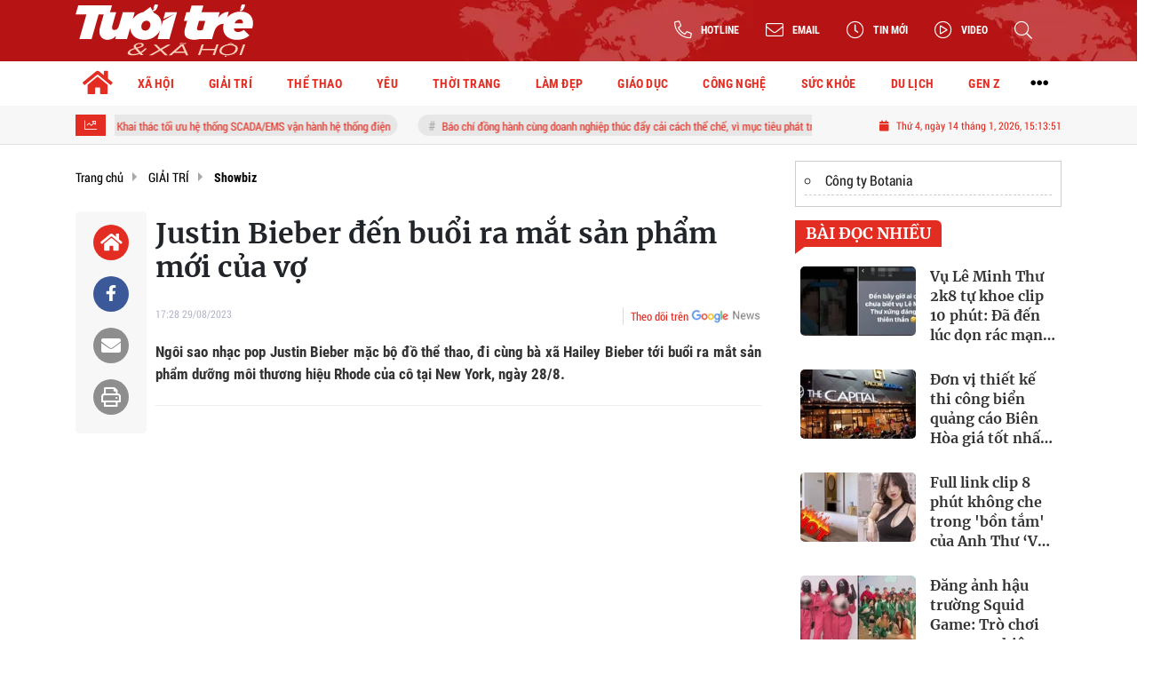

--- FILE ---
content_type: text/html; charset=UTF-8
request_url: https://tuoitrexahoi.vn/justin-bieber-den-buoi-ra-mat-san-pham-moi-cua-vo-a208959.html
body_size: 23842
content:
<!DOCTYPE html>
<html lang="vi" xmlns="http://www.w3.org/1999/xhtml">
<head>
    <meta charset="utf-8"/>
    <meta http-equiv="X-UA-Compatible" content="IE=edge">
    <meta name="viewport" content="width=device-width, initial-scale=1.0, maximum-scale=5, user-scalable=1">
    <meta name="csrf-token" content="MUn9vsyxB2CtY8n9a2LOtw1BBa0OPKSBsYRrc2YW">
    <link rel="icon" type="image/png" href="/uploads/images/setting/huyhoang/2022/12/22/icon-1671694449.png?ver=1762228648">
    <title>Justin Bieber đến buổi ra mắt sản phẩm mới của vợ</title>
<meta name="description" content="Ngôi sao nhạc pop Justin Bieber mặc bộ đồ thể thao, đi cùng bà xã Hailey Bieber tới buổi ra mắt sản phẩm dưỡng môi thương hiệu Rhode của cô tại New York, ngày 28/8.">
<meta name="keywords" content="">
<meta name="robots" content="index,follow">
<meta property="fb:app_id" content="2503419203077231">
<meta name="google-site-verification" content="9o5lUuUCSqOpVI3qAwJt8QjgHG8lA_w0GmC_B7OW9Ak">
<meta name="revisit-after" content="1 days">
<meta name="copyright" content="Copyright © 2024 by Tuổi trẻ & Xã hội">
<meta name="MobileOptimized" content="device-width">
<meta name="HandheldFriendly" content="true">
<meta name="format-detection" content="telephone=no">
<meta name="pubdate" content="2023-08-29T17:28:56.000000+07:00">
<meta property="article:published_time" content="2023-08-29T17:28:56.000000+07:00">
<meta name="lastmod" content="2023-08-29T17:28:56.000000+07:00">
<meta property="article:modified_time" content="2023-08-29T17:28:56.000000+07:00">
<link rel="canonical" href="https://tuoitrexahoi.vn/justin-bieber-den-buoi-ra-mat-san-pham-moi-cua-vo-a208959.html"/>
<link rel="alternate" hreflang="vi-vn" href="https://tuoitrexahoi.vn/justin-bieber-den-buoi-ra-mat-san-pham-moi-cua-vo-a208959.html"/>
<meta property="og:site_name" content="Tuổi trẻ & Xã hội – Kênh tin tức tuổi trẻ và đời sống xã hội" />
<meta property="og:type" content="article" />
<meta property="og:locale" content="vi_VN" />
<meta property="og:locale:alternate" content="vi_VN" />
<meta property="og:image:alt" content="Justin Bieber đến buổi ra mắt sản phẩm mới của vợ" />
<meta property="og:title" content="Justin Bieber đến buổi ra mắt sản phẩm mới của vợ" />
<meta property="og:description" content="Ngôi sao nhạc pop Justin Bieber mặc bộ đồ thể thao, đi cùng bà xã Hailey Bieber tới buổi ra mắt sản phẩm dưỡng môi thương hiệu Rhode của cô tại New York, ngày 28/8." />
<meta property="og:url" content="https://tuoitrexahoi.vn/justin-bieber-den-buoi-ra-mat-san-pham-moi-cua-vo-a208959.html" />
<meta property="og:image" content="https://tuoitrexahoi.vn/zoom-share/1200x630/uploads/images/auto/2023/08/29/bieber-6212-1693278284.jpg" />
<meta property="og:image:width" content="1200" />
<meta property="og:image:height" content="630" />


<script type="application/ld+json">{"@context":"https:\/\/schema.org","@type":"WebPage","name":"Tuổi trẻ & Xã hội – Kênh tin tức tuổi trẻ và đời sống xã hội","description":"Tin tức mới nhất; Thời sự cập nhật; Đời sống xã hội; Nhịp sống thanh niên…","url":"https:\/\/tuoitrexahoi.vn\/justin-bieber-den-buoi-ra-mat-san-pham-moi-cua-vo-a208959.html","image":"https:\/\/tuoitrexahoi.vn\/uploads\/images\/setting\/huyhoang\/2022\/12\/22\/csmxh-1671694827.jpg"}</script><script type="application/ld+json">{"@context":"https:\/\/schema.org","@type":"Organization","name":"Tuổi trẻ & Xã hội – Kênh tin tức tuổi trẻ và đời sống xã hội","url":"https:\/\/tuoitrexahoi.vn","logo":"https:\/\/tuoitrexahoi.vn\/uploads\/images\/setting\/huyhoang\/2022\/12\/22\/log-goodmedia-1671695090.png","email":"qctuoitrexahoi@gmail.com","sameAs":"#"}</script>
                    <script type="application/ld+json">{"@context":"https://schema.org","@type":"NewsArticle","mainEntityOfPage":{"@type":"WebPage","@id":"https://tuoitrexahoi.vn/justin-bieber-den-buoi-ra-mat-san-pham-moi-cua-vo-a208959.html"},"headline":"Justin Bieber đến buổi ra mắt sản phẩm mới của vợ","image":{"@type":"ImageObject","url":["/uploads/images/auto/2023/08/29/bieber-6212-1693278284.jpg"]},"datePublished":"2023-08-29T17:28:56.000000+07:00","dateModified":"2023-08-29T17:28:56.000000+07:00","articleSection":"Showbiz","creator":"","publisher":{"@type":"Organization","name":"","logo":{"@type":"ImageObject","url":"/uploads/images/setting/huyhoang/2022/12/22/logo-trang-1671694483.svg"}},"description":"Ngôi sao nhạc pop Justin Bieber mặc bộ đồ thể thao, đi cùng bà xã Hailey Bieber tới buổi ra mắt sản phẩm dưỡng môi thương hiệu Rhode của cô tại New York, ngày 28/8.","keywords":""}</script>
        
    <link rel="stylesheet" href="/themes/tinhte/public/css/app.css?v=1762228648" type="text/css" />
<noscript><link href="/themes/tinhte/public/css/app.css?v=1762228648" rel="stylesheet" type="text/css"></noscript>

    <link href="/themes/tinhte/public/css/detail.css?v=1762228648"
          rel="stylesheet" type="text/css"/>
    <link href="https://vjs.zencdn.net/7.10.2/video-js.min.css" rel="stylesheet"/>

        <style>
        :root {
            --site-content-width: 1140px;
            --color-primary: #E32D22;
            --color-secondary: #1B70A9;
            --header-bg-color: ;
            --header-text-color: #242424;
            --menu-bg-color: #fff;
            --menu-text-color: #000;
            --menu-text-hover-color: #fff;
            --menu-background-hover-color: #E32D22;
            --primary-font: RobotoCondensed, Arial, sans-serif;
            --heading-font: Merriweather, Arial, sans-serif;
            --post-title-font: Merriweather, Arial, sans-serif;
            --menu-font: RobotoCondensed, Arial, sans-serif;
            --footer-bg-color: #222;
            --footer-bg-secondary-color: #222;
            --footer-text-color: #fff;
            --copyright-bg-color: #000;
            --copyright-text-color: #d1d1d1;
            --menu-height: 50px;
            --menu-font-size: 14px;
            --menu-text-transform: none;
            --mega-menu-columns: 5;
            --logo-header-width: 200px;
            --logo-mobile-width: 180px;
            --body-font-size: 16px;
        }

        .count_cmt{
display:none !important;
}
#header_3 {
    z-index: 8;
}
@font-face {
  font-family: 'iCielBCCubano-Normal';
  src: url('/frontend/fonts/iCielBCCubano-Normal/iCielBCCubano-Normal.eot?#iefix') format('embedded-opentype'),  
  url('/frontend/fonts/iCielBCCubano-Normal/iCielBCCubano-Normal.otf')  format('opentype'),
       url('/frontend/fonts/iCielBCCubano-Normal/iCielBCCubano-Normal.woff') format('woff'), 
       url('/frontend/fonts/iCielBCCubano-Normal/iCielBCCubano-Normal.ttf')  format('truetype'), 
       url('/frontend/fonts/iCielBCCubano-Normal/iCielBCCubano-Normal.svg#iCielBCCubano-Normal') format('svg');
  font-weight: normal;
  font-style: normal;
}
@font-face {
  font-family: 'RobotoCondensed';
  src: url('/frontend/fonts/RobotoCondensed-Regular/RobotoCondensed-Regular.eot?#iefix') format('embedded-opentype'),  
       url('/frontend/fonts/RobotoCondensed-Regular/RobotoCondensed-Regular.woff') format('woff'), 
       url('/frontend/fonts/RobotoCondensed-Regular/RobotoCondensed-Regular.ttf')  format('truetype'), 
       url('/frontend/fonts/RobotoCondensed-Regular/RobotoCondensed-Regular.svg#roboto_regular') format('svg');
  font-weight: normal;
  font-style: normal;
}
@font-face {
  font-family: 'RobotoCondensed';
  src:  url('/frontend/fonts/RobotoCondensed-Bold/RobotoCondensed-Bold.ttf')  format('truetype');
  font-weight: 700;
  font-style: normal;
}
@font-face{
    font-family:'Merriweather';
    font-style:normal;
    font-weight:500;
    src:url("/frontend/fonts/Merriweather/Merriweather-Regular.ttf") format("truetype");
    
}
@font-face{
    font-family:'Merriweather';
    font-style:normal;
    font-weight:700;
    src:url("/frontend/fonts/Merriweather/Merriweather-Bold.ttf") format("truetype");
    
}
.topbar-body .header-top-right .group-search{
margin-top:0;
}

.topbar-body .header-top-right .search {
    width: 100%;
    float: left;
}

.box-navigation .title a, .box-navigation span{
font-size:18px;
}
.tin_mau_vang_box {
    background: #dfdfdf;
}

#tin_noi_bat_6 .box-news-larger .thumb-art {
    width: 100%;
}
#tin_noi_bat_6 .tnb_meta {
    width: 100%;
    position: absolute;
    bottom: 0;
    padding: 25px;
    padding-left: 20%;
    background-color: rgba(0, 0, 0, 0.5);
    transition: all .3s;
    color: #ffffff;
    z-index: 2;
}
#tin_noi_bat_6 .tnb_meta a,
#tin_noi_bat_6 .tnb_meta a:hover,
#tin_noi_bat_6 .tnb_meta a:focus{
 font-size: 38px;
    color: #ffffff !important;
 font-family: "UVN Giong Song";
font-weight: 700 !important;
}
.wrapper-topstory .box-news-larger {
    position: relative;
}

#header_3 .navbar-default a.link-home {
    background-image: url(/frontend/images/home.png?ver=3);
text-indent: -9999px;
background-position: -3px -3px;
}
.ndt-logo{
margin: 0 auto;
}
.ndt-logo img {
    display: block;
    text-align: left;
        float: left;
    margin: 0 auto;
}

.footer_cf{
    background-color: #dd0026;
  color: #FFF;
    padding: 10px 0;
}
.header-top-right .search button[type=submit]{
    background-color: #dd0026;
}

.footer_cf a{
    color: #FFF;
}

.ndt-header .ndt-logo img {
      margin-top: 5px !important;
}


.ndt-header .promotions{
margin-top: 0;
}
.style_img_left .content .title {

    display: inline-block;
}
.breadcrumbs a {
    text-transform: uppercase;
}
.box-cate-featured .item-news .description {

    display: block;

}
.item-news-common p.meta-news {
    margin: 5px 0;
}


@media (min-width: 1199px)
{
.moi_cap_nhat .style_img_left .content {

    height: auto;

}
}


@media (max-width: 767px){
.footer_cf {

    text-align: left;
    padding-left: 15px;
}
.footer_cf p {
margin-bottom: 0px;
}
#header_3 .ndt-logo-mobile img {

    margin: 0;
float:left;

}
#header_3 .navbar-header {

}
.logo-footer img {

    max-height: 100px;

}
}

.mega-menu .category-name a {
    font-family: iCielBCCubano-Normal,sans-serif;
    font-weight: 400;
    color: var(--color-secondary);
    font-size: 18px;
}
.widget-area .widget .box-title .title a {
    font-weight: 400;
}
.widget-area .widget .box-title .title {
    font-family: iCielBCCubano-Normal,Helvetica,Arial;
    font-weight: 400;
}
.header-top-right .news_hot_item {
    background-color: #00a751;
}

.header-top-right .news-new-item {
    background-color: #ed1d24;
}


.article-detail .article-content img {
        margin: 0 auto;
}

.title_button a{
    width: 135px;
}
.infographic .video-mask {
    display:none;
}
.woodmart-info-box .info-box-content label {
    font-weight:600;
    text-transform: uppercase;
}
.menu_footer .menus>li>a {
    font-weight: 400;
    font-size: 14px;
    text-transform: uppercase;
    font-family: iCielBCCubano-Normal,sans-serif;
}
.category-popup .category-menu > ul > li > a {
    font-family: iCielBCCubano-Normal,sans-serif;
        font-weight: 400;
}
.horizontal-megamenu > .menu-item > .menu-link .nav-link-text {
    font-size:14px;
}

.box-quote .image-wrapper{
    display:none
}
.box-quote .box-news:after {
    content:"\f10e";
    font-family:'FontAwesome';
    color:#c5c5c5;
    position: absolute;
    bottom: -15px;
    right: 0;
}
.box-quote .box-news
{    margin-bottom: 15px;
    padding-bottom: 10px;
    
}
.box-quote .box-news:before {
    content:"";
    width:90%;
    height:1px;
        background: #c5c5c5;
    display: block;
    position: absolute;
    bottom: -5px;
    left: 0;
    
}
.content-box-category .box-news {
    border-bottom: none;
}
@media screen and (min-width: 960px){
   .inner-section-video:before {
    left:0;
    right:0
   }
   .inner-section-video {
           padding: 0 15px;
   }
   .box-scroll-video {
       padding-right:0
   }
}
.box-scroll-video .meta-news {
    display:none
}

.widget-poll .widget-title .inner-title:before {
    content:none;
}
.poll-question {
    color: var(--color-primary);
    font-weight: bold;
}
.widget-comment-list .post-name {
    color: var(--color-primary);
}
.image-wrapper .cat {
    top: auto;
    bottom: 10px;
}

@media screen and (min-width:767px){
    .question-comment-row .col-comments {
        padding-right:5px;
    }
    .question-comment-row .col-polls {
        padding-left:5px;
    }
    .featured-news .box-news > .content > .title > a {
        font-size: 17px;
    }
    .footer-left {
        text-align:left;
    }
}
.the-article-body img{
            height: auto;
}
.group-links-timeline>li>a :before {
    content: "";
    width: 6px;
    height: 6px;
}

.thread-editor {
    background: #e9f5ff;
}
.box-player-video .item-news .title-news {
    font-size:20px
}
.meta-news .author-meta {
    color: var(--color-secondary);
}

.tab-header .tab-header-item.active {
    font-size: 24px;
    border-bottom: 4px solid var(--color-primary);
}
.tab-header .tab-header-item, .tab-header .tab-header-item a {
    color: var(--color-primary);
}

.review-section .foru-containers {
    display: flex;
    flex-direction: column;
    background-image: linear-gradient(90deg,#1b70a9,#1b70a9);
    border-bottom-right-radius: 6px;
    border-bottom-left-radius: 6px;
    border-top: 5px solid var(--color-primary);
}
.title-box-category.style_7 .parent-cate {
    background-image: linear-gradient(90deg,#1b70a9,#1b70a9);
}
.title-box-category.style_7 .parent-cate:after {
        border-top: 50px solid #1b70a9;
}
.review-section .main-content .threads .box-news .title a {
    font-size: 16px;
}
.social_icons li a {
    height: 39px;
    width: 39px;
    line-height: 39px;
    font-size: 20px;
    border-radius: 50%;
}
.social_icons [class*=sc_] i {
    font-size:20px;
    line-height: 38px;
}
.sc_zalo i {
    width: 39px;
    height: 39px;
}


.login-side-opener a {
    color: var(--color-primary);
    background-color: #fff;
    border-color: #fff;
}
.promotion-sticky {
    top: 120px;
}
.article-detail .sapo {
    text-align: justify;
}
.article-detail .article-content {
    font-family: Arial, sans-serif;
}
#hashtag-trending li.hash-tag-item a{
    color:var(--color-primary);
}
footer.footer-type-2 .footer-body {
    background-color: #333;
    color: #ffffff;
}
footer.footer-type-2 .footer_top_1 {
    border-top: none;
    border-bottom: 1px solid #444;
}
footer.footer-type-2 .footer-body a {
    color: #ffffff;
}
footer.footer-type-5 .footer-copyright p {
    font-size: 12px;
}
footer.footer-type-5 .footer-main p {
    color: #ababab;
    margin-bottom: 10px;
}
.video .box-cate-featured-vertical.no-thumb .sub-news-cate .item:before {
    content: "\f144";
    width: 0;
    height: 0;
    font-size: 18px;
    background-color: transparent;
    position: absolute;
    left: 0;
    top: 50%;
    margin-top: -13px;
    font-family:"Font Awesome\ 5 Pro";
        color: #383636;
}
.video .box-cate-featured-vertical.no-thumb .sub-news-cate .item {
    padding: 10px 0 10px 25px;
}
.video .box-cate-featured-vertical.no-thumb .sub-news-cate .item a {
    height:auto;
}
.video {
        background-color: #F7F7F7;
    padding: 15px;
}
.video .title a, .video .sub-news-cate .item a {
    color: #383636;
}

.box-featured-article .description, .box-other-articles .description, .box-cate-featured .item-news .description, .wrapper-topstory .box-news-larger p.snippet , .moi_cap_nhat .style_img_left .content .description, .related-posts .blog-card .description{
    font-size: 16px;
    
}
.related-posts.recent-posts .title-box-category{
    display:none;
}
.article-detail .article-content p {
    text-align: justify;
}
.detail-info-block .dropdown-list-image, .detail-info-block .author-name {
    display: none;
}
.header-logo {
    width:200px;
}
.sidebar-inner {
    position: sticky;
    top: 70px;
}
.textlink-ads {
  clear: both;
  text-align: left;
  margin-top: 2px;
  margin-bottom: 15px;
  padding-bottom: 2px;
  border: 1px solid #cecece;
  color: #666;
  width: 100%;
}
.textlink-ads ul{
    line-height: 22px;
    list-style: circle !important;
    margin: 10px !important;
    padding: 0 !important;
}
.textlink-ads ul li{
    list-style: circle inside !important;
    display: list-item !important;
    background: none !important;
    border-bottom: 1px dashed #CECECE;
    padding-bottom: 5px;
    margin-bottom: 5px;
    color: #333;
}
.textlink-ads ul li a{
    color: #222;
    text-decoration: none;
    display: inline !important;
}
@media screen and (min-width: 1300px) {
.page-timeline .promotion-sticky.pc-sticky-left {
    right: calc(50% + 400px);
}
.page-timeline .promotion-sticky.pc-sticky-right {
    left: calc(50% + 400px);
}
}

@media (min-width: 1199px) {
    .header-type-6 .header-wrap-inner.sticky .header-top-row {
    display:none;
}
    .footer-menu .col-lg-3 {
          flex: 0 0 25%;
          max-width: 25%;
        }
}
@media screen and (max-width: 480px){
    .menu-footer-horizontal li.fr {
    flex: 0 0 50%;
    max-width: 50%;
    text-align: center;
   }
}
@media (max-width: 767px) {
    .is_mobile .tin_host_home .sub-news .box-news .title>a {
       font-size: 16px;
    }
    .item-news-common .title-news {
       font-size: 16px;
    }
    .multimedia-plus.multimedia-mobile .box-news>.content>.title a {
        color: #000;
        font-size: 16px;
     }
}    </style>
    <script>
        var WN_Data = {
            app_url: "https://tuoitrexahoi.vn",
            prefix_url: "",
            full_url: "https://tuoitrexahoi.vn",
            locale: "vi",
            user_id: null,
            user: null,
            session_id: "KT4RgOO81Ateced34qWPsBagBEe2JfjzpeqYeEfh"        };

    </script>
    
        <script>
        window.toc_config = {
            toc_count: 3,
            toc_allow: [null,"h1","h2","h3","h4","h6","h5"],
            toc_title: "Mục lục",
            toc_header_show: "1",
        }
    </script>

            <meta name="google-adsense-account" content="ca-pub-9130539038417046">
<!-- Global site tag (gtag.js) - Google Analytics -->
<!-- <script async src="https://www.googletagmanager.com/gtag/js?id=UA-190588025-1"></script>
<script>
  window.dataLayer = window.dataLayer || [];
  function gtag(){dataLayer.push(arguments);}
  gtag('js', new Date());

  gtag('config', 'UA-190588025-1');
</script> -->
<!-- Google tag (gtag.js) --> <script async src="https://www.googletagmanager.com/gtag/js?id=G-04V4Z3K032"></script> <script> window.dataLayer = window.dataLayer || []; function gtag(){dataLayer.push(arguments);} gtag('js', new Date()); gtag('config', 'G-04V4Z3K032'); </script>
<!-- Google tag (gtag.js) -->
<script async src="https://www.googletagmanager.com/gtag/js?id=G-NRD8W23985"></script>
<script>
  window.dataLayer = window.dataLayer || [];
  function gtag(){dataLayer.push(arguments);}
  gtag('js', new Date());

  gtag('config', 'G-NRD8W23985');
</script>                <meta name="google-site-verification" content="8ACNRxcbK7zKLH3rZoprbarUeS8LVEuSQcPC8Hb-BLg" />
<script async src="https://pagead2.googlesyndication.com/pagead/js/adsbygoogle.js?client=ca-pub-8452303240820665"
     crossorigin="anonymous"></script>
<!-- Google Tag Manager -->
<script>(function(w,d,s,l,i){w[l]=w[l]||[];w[l].push({'gtm.start':
new Date().getTime(),event:'gtm.js'});var f=d.getElementsByTagName(s)[0],
j=d.createElement(s),dl=l!='dataLayer'?'&l='+l:'';j.async=true;j.src=
'https://www.googletagmanager.com/gtm.js?id='+i+dl;f.parentNode.insertBefore(j,f);
})(window,document,'script','dataLayer','GTM-M2SVKP7X');</script>
<!-- End Google Tag Manager -->
<!-- Google tag 2 (gtag.js) -->
<script async src="https://www.googletagmanager.com/gtag/js?id=G-1R8MP0S0ZK"></script>
<script>
  window.dataLayer = window.dataLayer || [];
  function gtag(){dataLayer.push(arguments);}
  gtag('js', new Date());

  gtag('config', 'G-1R8MP0S0ZK');
</script>

<script async src="https://pagead2.googlesyndication.com/pagead/js/adsbygoogle.js?client=ca-pub-9130539038417046"
     crossorigin="anonymous"></script></head>
<body
    class="  layout_wide"     data-spy=&quot;scroll&quot; data-target=&quot;#toc_detail&quot;
    >
<div id="app">
                
            <header class="header-wrap header-type-6 has-bg">
    <form id="logout-form" action="https://tuoitrexahoi.vn/logout" method="POST" style="display: none;">
        <input type="hidden" name="_token" value="MUn9vsyxB2CtY8n9a2LOtw1BBa0OPKSBsYRrc2YW">
    </form>
    <div class="header-wrap-inner">
        <div class="header-top-row"  style="background:url('https://tuoitrexahoi.vn/zoom/0x0/uploads/images/setting/huyhoang/2022/12/22/day-nen-do-1671694471.png')" >
            <div class="container">
                <div class="flex-row flex-nowrap justify-content-between general-header-inner">
                                        <div class="header-column-left whb-column whb-visible-lg">
                        <a title="Tuổi trẻ &amp; Xã hội – Kênh tin tức tuổi trẻ và đời sống xã hội" href="/" class="header-logo" style="max-width: 200px">
        <img width="200" height="70" src="/uploads/images/setting/huyhoang/2022/12/22/logo-trang-1671694483.svg?ver=1762228648" alt="Tuổi trẻ &amp; Xã hội">
</a>                    </div>

                    <div class="whb-column header-col-center whb-visible-lg">
                        
                    </div>

                    <div class="header-column-right whb-column whb-visible-lg">
                        <div class="info-box-wrapper site-header__tool">
                            
                            <div class="item cursor-pointer text-center">
                                <div data-toggle="dropdown" class="woodmart-info-box with-label icon-left"
                                    data-display="static">
                                    <div class="box-icon-wrapper  box-with-icon box-icon-simple">
                                        <div class="info-box-icon">
                                            <i class="fal fa-phone-alt"></i>
                                        </div>
                                        <div class="info-box-content">
                                            <label>Hotline</label>
                                        </div>
                                    </div>

                                </div>
                                <div class="dropdown-menu dropdown-fullwidth" aria-labelledby="dropdownMenuButton">
                                    <ul class="utilities">
                                        <li>
                                            <a href="tel:0941944177">
                                                <i class="far fa-phone"></i>
                                                <span style="font-size:16px">0941944177</span>
                                            </a>
                                        </li>
                                    </ul>
                                </div>
                            </div>

                            <div class="item cursor-pointer text-center">
                                <div data-toggle="dropdown" class="woodmart-info-box with-label icon-left"
                                   data-display="static">
                                    <div class="box-icon-wrapper  box-with-icon box-icon-simple">
                                        <div class="info-box-icon">
                                            <i class="fal fa-envelope"></i>
                                        </div>
                                        <div class="info-box-content">
                                            <label>Email</label>
                                        </div>
                                    </div>

                                </div>
                                <div class="dropdown-menu dropdown-fullwidth" aria-labelledby="dropdownMenuButton">
                                    <ul class="utilities">
                                        <li>
                                            <a title="Email" href="/cdn-cgi/l/email-protection#59283a2d2c36302d2b3c2138313630193e34383035773a3634">
                                                <i class="far fa-envelope"></i>
                                                <span><span class="__cf_email__" data-cfemail="5e2f3d2a2b31372a2c3b263f3631371e39333f3732703d3133">[email&#160;protected]</span></span>
                                            </a>
                                        </li>
                                    </ul>
                                </div>
                            </div>
                                                        <div class="item cursor-pointer text-center">
                                <a href="https://tuoitrexahoi.vn/tin-moi" title="Tin mới" class="woodmart-info-box with-label icon-left">
                                    <div class="box-icon-wrapper  box-with-icon box-icon-simple">
                                        <div class="info-box-icon">
                                            <i class="fal fa-clock"></i>
                                        </div>
                                    </div>
                                    <div class="info-box-content">
                                        <label>Tin mới</label>
                                    </div>
                                </a>
                            </div>
                                                                                    <div class="item cursor-pointer text-center">
                                <a href="https://tuoitrexahoi.vn/video" title="Video" class="woodmart-info-box with-label icon-left">
                                    <div class="box-icon-wrapper  box-with-icon box-icon-simple">
                                        <div class="info-box-icon">
                                            <i class="fal fa-play-circle"></i>
                                        </div>
                                    </div>
                                    <div class="info-box-content">
                                        <label>Video</label>
                                    </div>
                                </a>
                            </div>
                                                        <div class="item cursor-pointer text-center show-search-form">
                                <div class="woodmart-info-box">
                                    <div class="box-icon-wrapper  box-with-icon box-icon-simple">
                                        <div class="info-box-icon">
                                            <i class="fal fa-search"></i>
                                        </div>
                                    </div>

                                    <div class="tdb-drop-down-search" aria-labelledby="td-header-search-button">
                                        <div class="tdb-drop-down-search-inner">
                                            <form method="get" class="tdb-search-form" action="https://tuoitrexahoi.vn/tim-kiem.html">
                                                <div class="tdb-search-form-inner">
                                                    <input class="tdb-head-search-form-input" type="text" value=""
                                                        name="keyword" placeholder="Tìm kiếm..." autocomplete="off">
                                                    <button class="wpb_button wpb_btn-inverse btn tdb-head-search-form-btn"
                                                            type="submit">
                                                        <span>Tìm kiếm</span>
                                                    </button>
                                                </div>
                                            </form>
                                            <div class="tdb-aj-search"></div>
                                        </div>
                                    </div>
                                </div>
                            </div>
                            
                        </div>
                    </div>
                                    </div>
            </div>
        </div>
        <div class="header-bottom-row whb-visible-lg">
        <div class="container">
        <div class="row">
     
            <nav class="navbar navbar-expand-sm navbar-expand-full ">
                                <ul  class="navbar-nav menu-container horizontal-megamenu main-menu hover_simple">
        <li class="menu-item is_home hidden-xs">
        <a title="Trang chủ" href="https://tuoitrexahoi.vn" class="menu-link link-home" rel="noopener">
            <span class="nav-link-text"><i class="fa fa-home" aria-hidden="true"></i></span>
        </a>
    </li>
                <li class="menu-item menu-item-default  ">
            <a class="menu-link" href="https://tuoitrexahoi.vn/c/tin-xa-hoi"  title="XÃ HỘI" rel="noopener">
                                                    <span class="nav-link-text">XÃ HỘI</span>
                            </a>
                                            <ul  class="sub-menu">
            <li class="sub-menu-item menu-item-default  ">
            <a class="menu-link" href="https://tuoitrexahoi.vn/c/tin-doi-song"  title="Đời sống" rel="noopener">
                                                    <span class="nav-link-text">Đời sống</span>
                            </a>
                    </li>
            <li class="sub-menu-item menu-item-default  ">
            <a class="menu-link" href="https://tuoitrexahoi.vn/c/tin-phap-luat"  title="Pháp luật" rel="noopener">
                                                    <span class="nav-link-text">Pháp luật</span>
                            </a>
                    </li>
            <li class="sub-menu-item menu-item-default  ">
            <a class="menu-link" href="https://tuoitrexahoi.vn/c/chuyen-la"  title="Chuyện lạ" rel="noopener">
                                                    <span class="nav-link-text">Chuyện lạ</span>
                            </a>
                    </li>
            <li class="sub-menu-item menu-item-default  ">
            <a class="menu-link" href="https://tuoitrexahoi.vn/c/tin-tuc-24h"  title="Tin tức 24h" rel="noopener">
                                                    <span class="nav-link-text">Tin tức 24h</span>
                            </a>
                    </li>
            <li class="sub-menu-item menu-item-default   last-item">
            <a class="menu-link" href="https://tuoitrexahoi.vn/c/meo-vat"  title="Mẹo vặt" rel="noopener">
                                                    <span class="nav-link-text">Mẹo vặt</span>
                            </a>
                    </li>
    </ul>
                    </li>
            <li class="menu-item menu-item-default  ">
            <a class="menu-link" href="https://tuoitrexahoi.vn/c/tin-giai-tri"  title="GIẢI TRÍ" rel="noopener">
                                                    <span class="nav-link-text">GIẢI TRÍ</span>
                            </a>
                                            <ul  class="sub-menu">
            <li class="sub-menu-item menu-item-default  ">
            <a class="menu-link" href="https://tuoitrexahoi.vn/c/showbiz"  title="Showbiz" rel="noopener">
                                                    <span class="nav-link-text">Showbiz</span>
                            </a>
                    </li>
            <li class="sub-menu-item menu-item-default  ">
            <a class="menu-link" href="https://tuoitrexahoi.vn/c/phim"  title="Phim" rel="noopener">
                                                    <span class="nav-link-text">Phim</span>
                            </a>
                    </li>
            <li class="sub-menu-item menu-item-default  ">
            <a class="menu-link" href="https://tuoitrexahoi.vn/c/am-nhac"  title="Âm nhạc" rel="noopener">
                                                    <span class="nav-link-text">Âm nhạc</span>
                            </a>
                    </li>
            <li class="sub-menu-item menu-item-default   last-item">
            <a class="menu-link" href="https://tuoitrexahoi.vn/c/hau-truong"  title="Hậu trường" rel="noopener">
                                                    <span class="nav-link-text">Hậu trường</span>
                            </a>
                    </li>
    </ul>
                    </li>
            <li class="menu-item menu-item-default  ">
            <a class="menu-link" href="https://tuoitrexahoi.vn/c/the-thao"  title="THỂ THAO" rel="noopener">
                                                    <span class="nav-link-text">THỂ THAO</span>
                            </a>
                                            <ul  class="sub-menu">
            <li class="sub-menu-item menu-item-default  ">
            <a class="menu-link" href="https://tuoitrexahoi.vn/c/bong-da"  title="Bóng đá" rel="noopener">
                                                    <span class="nav-link-text">Bóng đá</span>
                            </a>
                    </li>
            <li class="sub-menu-item menu-item-default  ">
            <a class="menu-link" href="https://tuoitrexahoi.vn/c/su-kien"  title="Sự kiện" rel="noopener">
                                                    <span class="nav-link-text">Sự kiện</span>
                            </a>
                    </li>
            <li class="sub-menu-item menu-item-default  ">
            <a class="menu-link" href="https://tuoitrexahoi.vn/c/ben-le"  title="Bên lề" rel="noopener">
                                                    <span class="nav-link-text">Bên lề</span>
                            </a>
                    </li>
            <li class="sub-menu-item menu-item-default   last-item">
            <a class="menu-link" href="https://tuoitrexahoi.vn/c/e-sport"  title="E sport" rel="noopener">
                                                    <span class="nav-link-text">E sport</span>
                            </a>
                    </li>
    </ul>
                    </li>
            <li class="menu-item menu-item-default  ">
            <a class="menu-link" href="https://tuoitrexahoi.vn/c/yeu"  title="YÊU" rel="noopener">
                                                    <span class="nav-link-text">YÊU</span>
                            </a>
                                            <ul  class="sub-menu">
            <li class="sub-menu-item menu-item-default  ">
            <a class="menu-link" href="https://tuoitrexahoi.vn/c/tam-su"  title="Tâm sự" rel="noopener">
                                                    <span class="nav-link-text">Tâm sự</span>
                            </a>
                    </li>
            <li class="sub-menu-item menu-item-default  ">
            <a class="menu-link" href="https://tuoitrexahoi.vn/c/chuyen-ba-nguoi"  title="Chuyện ba người" rel="noopener">
                                                    <span class="nav-link-text">Chuyện ba người</span>
                            </a>
                    </li>
            <li class="sub-menu-item menu-item-default   last-item">
            <a class="menu-link" href="https://tuoitrexahoi.vn/c/cap-doi-hoan-hao"  title="Cặp đôi hoàn hảo" rel="noopener">
                                                    <span class="nav-link-text">Cặp đôi hoàn hảo</span>
                            </a>
                    </li>
    </ul>
                    </li>
            <li class="menu-item menu-item-default  ">
            <a class="menu-link" href="https://tuoitrexahoi.vn/c/thoi-trang"  title="THỜI TRANG" rel="noopener">
                                                    <span class="nav-link-text">THỜI TRANG</span>
                            </a>
                                            <ul  class="sub-menu">
            <li class="sub-menu-item menu-item-default  ">
            <a class="menu-link" href="https://tuoitrexahoi.vn/c/xu-huong"  title="Xu hướng" rel="noopener">
                                                    <span class="nav-link-text">Xu hướng</span>
                            </a>
                    </li>
            <li class="sub-menu-item menu-item-default  ">
            <a class="menu-link" href="https://tuoitrexahoi.vn/c/mix-va-match"  title="Mix &amp; Match" rel="noopener">
                                                    <span class="nav-link-text">Mix &amp; Match</span>
                            </a>
                    </li>
            <li class="sub-menu-item menu-item-default   last-item">
            <a class="menu-link" href="https://tuoitrexahoi.vn/c/phong-cach"  title="Phong cách" rel="noopener">
                                                    <span class="nav-link-text">Phong cách</span>
                            </a>
                    </li>
    </ul>
                    </li>
            <li class="menu-item menu-item-default  ">
            <a class="menu-link" href="https://tuoitrexahoi.vn/c/lam-dep-1"  title="LÀM ĐẸP" rel="noopener">
                                                    <span class="nav-link-text">LÀM ĐẸP</span>
                            </a>
                                            <ul  class="sub-menu">
            <li class="sub-menu-item menu-item-default  ">
            <a class="menu-link" href="/c/lam-dep"  title="Trang điểm" rel="noopener">
                                                    <span class="nav-link-text">Trang điểm</span>
                            </a>
                    </li>
            <li class="sub-menu-item menu-item-default  ">
            <a class="menu-link" href="/c/giam-can"  title="Giảm cân" rel="noopener">
                                                    <span class="nav-link-text">Giảm cân</span>
                            </a>
                    </li>
            <li class="sub-menu-item menu-item-default   last-item">
            <a class="menu-link" href="/c/tham-my"  title="Thẩm mỹ" rel="noopener">
                                                    <span class="nav-link-text">Thẩm mỹ</span>
                            </a>
                    </li>
    </ul>
                    </li>
            <li class="menu-item menu-item-default  ">
            <a class="menu-link" href="https://tuoitrexahoi.vn/c/giao-duc"  title="GIÁO DỤC" rel="noopener">
                                                    <span class="nav-link-text">GIÁO DỤC</span>
                            </a>
                                            <ul  class="sub-menu">
            <li class="sub-menu-item menu-item-default  ">
            <a class="menu-link" href="/c/giao-duc-tin-tuc"  title="Tin tức" rel="noopener">
                                                    <span class="nav-link-text">Tin tức</span>
                            </a>
                    </li>
            <li class="sub-menu-item menu-item-default  ">
            <a class="menu-link" href="/c/du-hoc"  title="Du học" rel="noopener">
                                                    <span class="nav-link-text">Du học</span>
                            </a>
                    </li>
            <li class="sub-menu-item menu-item-default   last-item">
            <a class="menu-link" href="/c/hoc-duong"  title="Học đường" rel="noopener">
                                                    <span class="nav-link-text">Học đường</span>
                            </a>
                    </li>
    </ul>
                    </li>
            <li class="menu-item menu-item-default  ">
            <a class="menu-link" href="https://tuoitrexahoi.vn/c/cong-nghe"  title="CÔNG NGHỆ" rel="noopener">
                                                    <span class="nav-link-text">CÔNG NGHỆ</span>
                            </a>
                                            <ul  class="sub-menu">
            <li class="sub-menu-item menu-item-default  ">
            <a class="menu-link" href="https://tuoitrexahoi.vn/c/hoc-vien-ai"  title="Học viện AI" rel="noopener">
                                                    <span class="nav-link-text">Học viện AI</span>
                            </a>
                    </li>
            <li class="sub-menu-item menu-item-default  ">
            <a class="menu-link" href="/c/thiet-bi"  title="Thiết bị" rel="noopener">
                                                    <span class="nav-link-text">Thiết bị</span>
                            </a>
                    </li>
            <li class="sub-menu-item menu-item-default  ">
            <a class="menu-link" href="/c/phan-mem"  title="Phần mềm" rel="noopener">
                                                    <span class="nav-link-text">Phần mềm</span>
                            </a>
                    </li>
            <li class="sub-menu-item menu-item-default   last-item">
            <a class="menu-link" href="https://tuoitrexahoi.vn/c/xe"  title="Xe" rel="noopener">
                                                    <span class="nav-link-text">Xe</span>
                            </a>
                    </li>
    </ul>
                    </li>
            <li class="menu-item menu-item-default  ">
            <a class="menu-link" href="https://tuoitrexahoi.vn/c/tin-suc-khoe"  title="SỨC KHỎE" rel="noopener">
                                                    <span class="nav-link-text">SỨC KHỎE</span>
                            </a>
                                            <ul  class="sub-menu">
            <li class="sub-menu-item menu-item-default  ">
            <a class="menu-link" href="/c/phong-kham-"  title="Phòng khám" rel="noopener">
                                                    <span class="nav-link-text">Phòng khám</span>
                            </a>
                    </li>
            <li class="sub-menu-item menu-item-default  ">
            <a class="menu-link" href="/c/dinh-duong"  title="Dinh dưỡng" rel="noopener">
                                                    <span class="nav-link-text">Dinh dưỡng</span>
                            </a>
                    </li>
            <li class="sub-menu-item menu-item-default  ">
            <a class="menu-link" href="/c/song-khoe"  title="Sống khỏe" rel="noopener">
                                                    <span class="nav-link-text">Sống khỏe</span>
                            </a>
                    </li>
            <li class="sub-menu-item menu-item-default   last-item">
            <a class="menu-link" href="/c/y-hoc-co-truyen"  title="Y học cổ truyền" rel="noopener">
                                                    <span class="nav-link-text">Y học cổ truyền</span>
                            </a>
                    </li>
    </ul>
                    </li>
            <li class="menu-item menu-item-default  ">
            <a class="menu-link" href="https://tuoitrexahoi.vn/c/du-lich"  title="DU LỊCH" rel="noopener">
                                                    <span class="nav-link-text">DU LỊCH</span>
                            </a>
                                            <ul  class="sub-menu">
            <li class="sub-menu-item menu-item-default  ">
            <a class="menu-link" href="https://tuoitrexahoi.vn/c/food-tour"  title="Food Tour" rel="noopener">
                                                    <span class="nav-link-text">Food Tour</span>
                            </a>
                    </li>
            <li class="sub-menu-item menu-item-default  ">
            <a class="menu-link" href="https://tuoitrexahoi.vn/c/cam-nang-du-lich"  title="Cẩm nang du lịch" rel="noopener">
                                                    <span class="nav-link-text">Cẩm nang du lịch</span>
                            </a>
                    </li>
            <li class="sub-menu-item menu-item-default   last-item">
            <a class="menu-link" href="https://tuoitrexahoi.vn/c/vi-vu-nuoc-ngoai"  title="Vi vu nước ngoài" rel="noopener">
                                                    <span class="nav-link-text">Vi vu nước ngoài</span>
                            </a>
                    </li>
    </ul>
                    </li>
            <li class="menu-item menu-item-default   last-item">
            <a class="menu-link" href="https://tuoitrexahoi.vn/c/gen-z"  title="GEN Z" rel="noopener">
                                                    <span class="nav-link-text">GEN Z</span>
                            </a>
                    </li>
            <li class="menu-item menu-more">
        <div data-toggle="dropdown" class="menu-link woodmart-info-box">
            <div class="box-icon-wrapper  box-with-icon box-icon-simple">
                <span class="info-box-icon">
                    <i class="fas fa-ellipsis-h"></i>
                </span>
            </div>
        </div>

        <div class="dropdown-menu dropdown-fullwidth category-popup"
            aria-labelledby="dropdownMenuButton">
                                    <ul class="channels-menu">
                                <li>
                    <a href="https://tuoitrexahoi.vn/video" title="Video">
                        <span class="icon mr-3 d-flex">
                            <svg xmlns="http://www.w3.org/2000/svg" width="24" height="24"
                                viewBox="0 0 24 24">
                                <g id="Group_1919" data-name="Group 1919" transform="translate(-27 -602)">
                                    <rect id="Rectangle_1674" data-name="Rectangle 1674" width="24"
                                        height="24" transform="translate(27 602)" fill="#e8e8e8"
                                        opacity="0"></rect>
                                    <path id="play_1_" data-name="play (1)"
                                        d="M10.109,20.218A10.109,10.109,0,0,1,2.96,2.96a10.109,10.109,0,0,1,14.3,14.3,10.043,10.043,0,0,1-7.148,2.961Zm0-18.639a8.53,8.53,0,1,0,8.53,8.53A8.54,8.54,0,0,0,10.109,1.579ZM7.068,15.119V5.17l8.01,5Zm1.58-7.1v4.268l3.437-2.124Zm0,0"
                                        transform="translate(29 604.001)" fill="#008837"></path>
                                </g>
                            </svg>
                        </span>
                        <span>Video</span>
                    </a>
                </li>
                                                <li>
                    <a href="https://tuoitrexahoi.vn/photo" title="Ảnh">
                        <span class="icon mr-3 d-flex">
                            <svg xmlns="http://www.w3.org/2000/svg" width="24" height="24"
                                viewBox="0 0 24 24">
                                <g id="Group_1920" data-name="Group 1920" transform="translate(-202 -602)">
                                    <rect id="Rectangle_1675" data-name="Rectangle 1675" width="24"
                                        height="24" transform="translate(202 602)" fill="#e8e8e8"
                                        opacity="0"></rect>
                                    <g id="picture" transform="translate(205.163 570.199)">
                                        <g id="Group_1562" data-name="Group 1562"
                                            transform="translate(0 35.801)">
                                            <g id="Group_1561" data-name="Group 1561"
                                                transform="translate(0 0)">
                                                <path id="Path_741" data-name="Path 741"
                                                    d="M16.08,35.8H2.137A2.139,2.139,0,0,0,0,37.938v11.4a2.139,2.139,0,0,0,2.137,2.137H16.08a2.139,2.139,0,0,0,2.137-2.137v-11.4A2.139,2.139,0,0,0,16.08,35.8Zm.712,13.533a.713.713,0,0,1-.712.712H2.137a.713.713,0,0,1-.712-.712V45.85l3.036-4.437L5.886,43.2l-3.6,5.177,1.169.814,4.409-6.338,4.661,6.059h4.268Zm0-1.852H13.226l-5.42-7.046-1.071,1.54L4.371,39.021,1.425,43.328v-5.39a.713.713,0,0,1,.712-.712H16.08a.713.713,0,0,1,.712.712Z"
                                                    transform="translate(0 -35.801)" fill="#008837"></path>
                                            </g>
                                        </g>
                                        <g id="Group_1564" data-name="Group 1564"
                                            transform="translate(11.308 38.365)">
                                            <g id="Group_1563" data-name="Group 1563"
                                                transform="translate(0 0)">
                                                <path id="Path_742" data-name="Path 742"
                                                    d="M319.962,107.866A2.137,2.137,0,1,0,322.1,110,2.139,2.139,0,0,0,319.962,107.866Zm0,2.849a.712.712,0,1,1,.712-.712A.713.713,0,0,1,319.962,110.715Z"
                                                    transform="translate(-317.825 -107.866)" fill="#008837">
                                                </path>
                                            </g>
                                        </g>
                                    </g>
                                </g>
                            </svg>
                        </span>
                        <span>Ảnh</span>
                    </a>
                </li>
                                                <li>
                    <a href="https://tuoitrexahoi.vn/podcasts" title="Podcasts">
                        <span class="icon mr-3 d-flex">
                            <i class="far fa-headphones"></i>
                        </span>
                        <span>Podcasts</span>
                    </a>
                </li>
                                                <li>
                    <a href="https://tuoitrexahoi.vn/infographic" title="Infographic">
                        <span class="icon mr-3 d-flex">
                            <svg xmlns="http://www.w3.org/2000/svg" width="24" height="24"
                                viewBox="0 0 24 24">
                                <g id="Group_1921" data-name="Group 1921" transform="translate(-27 -655)">
                                    <rect id="Rectangle_1676" data-name="Rectangle 1676" width="24"
                                        height="24" transform="translate(27 655)" fill="#e8e8e8"
                                        opacity="0"></rect>
                                    <g id="pie-chart" transform="translate(29.429 658)">
                                        <g id="Group_1565" data-name="Group 1565">
                                            <path id="Path_743" data-name="Path 743"
                                                d="M15.939,2.735a9.337,9.337,0,0,0-13.2,13.2,9.337,9.337,0,0,0,13.2-13.2ZM17.192,8.73l-3.715,3.715-1.033-1.033L16.86,7A7.825,7.825,0,0,1,17.192,8.73Zm-.949-3.18L11.412,10.38,10.354,9.323l5.029-5.029A7.91,7.91,0,0,1,16.243,5.549ZM10.066,1.493a7.826,7.826,0,0,1,1.6.316L10.066,3.4Zm0,3.974L13.11,2.423a7.909,7.909,0,0,1,1.239.841L10.066,7.547ZM9.337,17.215A7.878,7.878,0,0,1,8.607,1.493V9.639L14.365,15.4A7.842,7.842,0,0,1,9.337,17.215Zm6.06-2.85-.889-.889,2.544-2.544A7.855,7.855,0,0,1,15.4,14.365Z"
                                                fill="#008837"></path>
                                        </g>
                                    </g>
                                </g>
                            </svg>
                        </span>
                        <span>Infographic</span>
                    </a>
                </li>
                                                <li>
                    <a href="https://tuoitrexahoi.vn/emagazine" title="eMagazine">
                        <span class="icon mr-3 d-flex">
                            <svg xmlns="http://www.w3.org/2000/svg" width="24" height="24"
                                viewBox="0 0 24 24">
                                <g id="Group_1922" data-name="Group 1922" transform="translate(-202 -655)">
                                    <rect id="Rectangle_1677" data-name="Rectangle 1677" width="24"
                                        height="24" transform="translate(202 655)" fill="#e8e8e8"
                                        opacity="0"></rect>
                                    <path id="magazine"
                                        d="M12.951,2.969V2.6a2.6,2.6,0,0,0-2.6-2.6H8.5V1.484H2.227A2.229,2.229,0,0,0,0,3.711V16.773A2.229,2.229,0,0,0,2.227,19H15.92V2.969Zm1.484,1.484V14.547H12.7a2.577,2.577,0,0,0,.247-.965h0V4.453ZM9.982,1.484h.371A1.114,1.114,0,0,1,11.467,2.6v8.489a2.581,2.581,0,0,0-1.113-.251H9.982ZM2.227,2.969H8.5V12.32h1.855a1.113,1.113,0,0,1,0,2.227H2.227a2.214,2.214,0,0,0-.742.128V3.711a.743.743,0,0,1,.742-.742Zm0,14.547a.742.742,0,0,1,0-1.484H14.436v1.484Zm0,0"
                                        transform="translate(206 658)" fill="#008837"></path>
                                </g>
                            </svg>
                        </span>
                        <span>eMagazine</span>
                    </a>
                </li>
                            </ul>
                    </div>
    </li>
    </ul>

                            </nav>
            </div>
    </div>
    </div>
    </div>

</header>
<div class="home_topbar">
    <div class="container">

        <div class="topbar-body">
            <div class="row">
                <div class="topbar_threadhot col-lg-9 col-12">
                    <div id="widget-ticker">
                                                    <label class="f-rbs"><i class="fal fa-chart-line" aria-hidden="true"></i></label>
                            <div id="hashtag-trending" class="timeline">
                                                                <ul class="has-marquee">
                                                                                                    <li class="hash-tag-item">
                                        <a href="https://tuoitrexahoi.vn/dong-su-kien/so-luong-cong-ty-khoi-nghiep-o-israel-dang-tren-da-suy-giam-13.html" title="Số lượng công ty khởi nghiệp ở Israel đang trên đà suy giảm">
                                            Số lượng công ty khởi nghiệp ở Israel đang trên đà suy giảm
                                        </a>
                                    </li>
                                                                    <li class="hash-tag-item">
                                        <a href="https://tuoitrexahoi.vn/dong-su-kien/khai-thac-toi-uu-he-thong-scada-ems-van-hanh-he-thong-dien-12.html" title="Khai thác tối ưu hệ thống SCADA/EMS vận hành hệ thống điện">
                                            Khai thác tối ưu hệ thống SCADA/EMS vận hành hệ thống điện
                                        </a>
                                    </li>
                                                                    <li class="hash-tag-item">
                                        <a href="https://tuoitrexahoi.vn/dong-su-kien/bao-chi-dong-hanh-cung-doanh-nghiep-thuc-day-cai-cach-the-che-vi-muc-tieu-phat-trien-kinh-te-xa-hoi-11.html" title="Báo chí đồng hành cùng doanh nghiệp thúc đẩy cải cách thể chế, vì mục tiêu phát triển kinh tế – xã hội">
                                            Báo chí đồng hành cùng doanh nghiệp thúc đẩy cải cách thể chế, vì mục tiêu phát triển kinh tế – xã hội
                                        </a>
                                    </li>
                                                                    <li class="hash-tag-item">
                                        <a href="https://tuoitrexahoi.vn/dong-su-kien/cac-tac-dong-cua-dich-covid-19-den-nganh-the-thao-dien-tu-10.html" title="Các tác động của dịch COVID-19 đến ngành thể thao điện tử">
                                            Các tác động của dịch COVID-19 đến ngành thể thao điện tử
                                        </a>
                                    </li>
                                                                    <li class="hash-tag-item">
                                        <a href="https://tuoitrexahoi.vn/dong-su-kien/vov-9.html" title="VOV">
                                            VOV
                                        </a>
                                    </li>
                                                                                                </ul>
                                                            </div>
                                            </div>
                </div>
                <div class="col-lg-3 col-12 d-flex align-items-center">
                                        <div class="timestemp">
                        <i class="fa fa-calendar" aria-hidden="true"></i>  <div id="clock" class="smallfont" style="margin-left:5px;">Thứ 6, ngày 16 tháng 8, 2019, 8:36:21 Chiều</div>
                    </div>
                                    </div>
            </div>
        </div>
    </div>
</div>
<div class="clearfix"></div>
            <div class="py-3 section-content">
                <div class="promotion-sticky pc-sticky-left">
                    
                    
                </div>
                <div class="wraper-content">
                    <section class="main">
                        <div class="container">
                            <div class="row">
                                <div
                                    class="col col-main col-xl-9 order-xl-1 col-lg-9 order-lg-1 col-md-12 col-sm-12 col-12"
                                    data-sticky-container>
                                                <div class="article-detail">
            <ol itemscope itemtype="http://schema.org/BreadcrumbList" class="breadcrumbs">
                <li itemprop="itemListElement" itemscope
                    itemtype="http://schema.org/ListItem">
                    <a itemprop="item" href="/" title="Trang chủ">
                        <span itemprop="name">Trang chủ</span></a>
                    <meta itemprop="position" content="1"/>
                </li>

                                                            <li itemprop="itemListElement" itemscope
                            itemtype="http://schema.org/ListItem">
                            <a itemprop="item" href="https://tuoitrexahoi.vn/c/tin-giai-tri" title="GIẢI TRÍ">
                                <span itemprop="name">GIẢI TRÍ</span></a>
                            <meta itemprop="position" content="2"/>
                        </li>
                                            <li itemprop="itemListElement" itemscope
                            itemtype="http://schema.org/ListItem">
                            <a itemprop="item" href="https://tuoitrexahoi.vn/c/showbiz" title="Showbiz">
                                <span itemprop="name">Showbiz</span></a>
                            <meta itemprop="position" content="3"/>
                        </li>
                                                </ol>
                            <ul class="dt-news__social sticky-social-type-1" style="">
	    <li>
		<a title="Trang chủ" class="dt-social__item dt-social__item--home" href="/">
            <i class="fa fa-home" aria-hidden="true"></i>
		</a>
	</li>
	<li>
		<a target="_blank" title="Chia sẻ lên Facebook" href="https://www.facebook.com/sharer/sharer.php?u=https://tuoitrexahoi.vn/justin-bieber-den-buoi-ra-mat-san-pham-moi-cua-vo-a208959.html" class="dt-social__item dt-social__item--facebook">
			<i class="dt-icon icon-facebook"></i>
		</a>
	</li>
	<li>
		<a title="Chia sẻ qua Email" class="dt-social__item" href="/cdn-cgi/l/email-protection#d4eba7a1b6beb1b7a0e9bca0a0a4a7eefbfba0a1bbbda0a6b1acb5bcbbbdfaa2bafbbea1a7a0bdbaf9b6bdb1b6b1a6f9b0b1baf9b6a1bbbdf9a6b5f9b9b5a0f9a7b5baf9a4bcb5b9f9b9bbbdf9b7a1b5f9a2bbf9b5e6e4ecede1edfabca0b9b8">
		<i class="fas fa-envelope"></i>
		</a>
	</li>
		<li>
		<a title="In" class="dt-social__item" href="https://tuoitrexahoi.vn/print-208959.html">
		<i class="far fa-print"></i>
		</a>
	</li>
		
</ul>                                                            <div class="table_content_elm" style="display: none">
                        <div class="table_content_sticky">
                                                        <nav id="toc_left" data-toggle="toc" class="sticky-top"></nav>
                        </div>
                    </div>

                            
            <div class="dt-news__body">

                                <h1 class="article-title f-rsb fs30 hdcontent">Justin Bieber đến buổi ra mắt sản phẩm mới của vợ</h1>


                <div class="thread-info d-flex flex-wrap justify-content-between mb-3">
                    <div class="d-flex detail-info-block align-items-center osahan-post-header">
                        
                                                                                                    <div class="font-weight-600">
                                                                                                                    
                            <div
                                class="small text-gray-500 d-flex align-items-center flex-wrap">                                    <span class="post-date mr-2">17:28 29/08/2023</span>
                                 </span>
                                                                                            </div>
                        </div>
                    </div>
                                        <div class="share-button d-flex align-items-center">
                                                    <div class="fb-share-button" data-href="https://tuoitrexahoi.vn/justin-bieber-den-buoi-ra-mat-san-pham-moi-cua-vo-a208959.html"
                                 data-layout="button_count"></div>
                                                                            <a class="ico-google-new lt" target="_blank" href="https://news.google.com/publications/CAAqBwgKMO6eoQswhqm5Aw?hl=vi&gl=VN&ceid=VN%3Avi">Theo dõi
                                trên</a>
                                                                    </div>
                                    </div>


                
                                    <div class="txt-head sapo" data-toc-skip>
                    Ngôi sao nhạc pop Justin Bieber mặc bộ đồ thể thao, đi cùng bà xã Hailey Bieber tới buổi ra mắt sản phẩm dưỡng môi thương hiệu Rhode của cô tại New York, ngày 28/8.
            </div>
                                    
            
                            <div class="table_content_elm" style="display: none">
                    <div class="toc-container">
                        <p class="toc_title">
                            Mục lục
                        </p>
                        <div class="toc_group_btns">
                            <span class="toc_group_btn toc_show" style="display:none;"><i
                                    class="fas fa-chevron-down"></i></span>
                            <span class="toc_group_btn toc_hide"><i class="fas fa-chevron-up"></i></span>
                        </div>

                        <nav id="toc_detail" data-spy="affix" data-toggle="toc"></nav>

                    </div>
                </div>
            

            <div class="article-content article-content_toc">


                <figure class="tplCaption" data-size="true" itemprop="associatedMedia image" itemscope="" itemtype="http://schema.org/ImageObject">
<div class="fig-picture" style="padding-bottom: 104.4776119403%;position: relative;"><img alt="Hailey Bieber diện đầm quây bó sát khoe đôi chân dài và vóc dáng quyến rũ khi đến sự kiện. Justin diện phong cách hoàn toàn đối lập vợ với áo hoodie, quần short, mũ lưỡi trai và đôi dép Crocs màu vàng thuộc thương hiệu thời trang của anh." class="lazy" data-src="https://i1-ngoisao.vnecdn.net/2023/08/29/bieber-6212-1693278284.jpg?w=680&h=0&q=100&dpr=1&fit=crop&s=oj26ESSTjgmu6OvxbFDS2A" intrinsicsize="680x0" itemprop="contentUrl" loading="lazy" src="https://i1-ngoisao.vnecdn.net/2023/08/29/bieber-6212-1693278284.jpg?w=680&h=0&q=100&dpr=1&fit=crop&s=oj26ESSTjgmu6OvxbFDS2A" style="position: absolute;width:504px;left:83px;"></div>

<p class="Image">Hailey Bieber diện đầm quây bó sát khoe đôi chân dài và vóc dáng quyến rũ khi đến sự kiện. Justin diện phong cách hoàn toàn đối lập vợ với áo hoodie, quần short, mũ lưỡi trai và dép Crocs màu vàng thuộc thương hiệu thời trang của anh.</p>
</figure>

<figure class="tplCaption" data-size="true" itemprop="associatedMedia image" itemscope="" itemtype="http://schema.org/ImageObject">
<div class="fig-picture" style="padding-bottom: 104.4776119403%;position: relative;"><img alt="Người mẫu 26 tuổi luôn xuất hiện sang chảnh, chỉn chu mỗi khi ra phố hoặc đi công việc trong khi ông xã thường chọn style thoải mái." class="lazy" data-src="https://i1-ngoisao.vnecdn.net/2023/08/29/bieber111-4575-1693278284.jpg?w=680&h=0&q=100&dpr=1&fit=crop&s=bhd8C3bV7sGC-0EWF1A-Qg" intrinsicsize="680x0" itemprop="contentUrl" loading="lazy" src="https://i1-ngoisao.vnecdn.net/2023/08/29/bieber111-4575-1693278284.jpg?w=680&h=0&q=100&dpr=1&fit=crop&s=bhd8C3bV7sGC-0EWF1A-Qg" style="position: absolute;width:592px;left:39px;"></div>

<p class="Image">Người mẫu 26 tuổi luôn xuất hiện sang chảnh, chỉn chu mỗi khi ra phố hoặc đi công việc trong khi ông xã thường chọn style thoải mái.</p>
</figure>

<figure class="tplCaption" data-size="true" itemprop="associatedMedia image" itemscope="" itemtype="http://schema.org/ImageObject">
<div class="fig-picture" style="padding-bottom: 104.4776119403%;position: relative;"><img alt="Tại sự kiện này, Hailey lựa chọn tông màu đỏ, đeo bông tai quả dâu để tôn vinh sản phẩm mới. Người đẹp vừa ra mắt phiên bản giới hạn của sản phẩm dưỡng môi men dâu tây, lấy cảm hứng từ bánh donut men dâu tây của Krispy Kreme." class="lazy" data-src="https://i1-ngoisao.vnecdn.net/2023/08/29/bieber3-8827-1693278284.jpg?w=680&h=0&q=100&dpr=1&fit=crop&s=Cl63QKTlp_RvMMgYGGFF_w" intrinsicsize="680x0" itemprop="contentUrl" loading="lazy" src="https://i1-ngoisao.vnecdn.net/2023/08/29/bieber3-8827-1693278284.jpg?w=680&h=0&q=100&dpr=1&fit=crop&s=Cl63QKTlp_RvMMgYGGFF_w" style="position: absolute;width:453px;left:108.5px;"></div>

<p class="Image">Tại sự kiện này, Hailey lựa chọn tông màu đỏ, đeo bông tai quả dâu để quảng bá sản phẩm mới. Người đẹp vừa ra mắt phiên bản giới hạn của sản phẩm dưỡng môi men dâu tây, lấy cảm hứng từ bánh donut men dâu tây của Krispy Kreme.</p>
</figure>

<figure class="tplCaption" data-size="true" itemprop="associatedMedia image" itemscope="" itemtype="http://schema.org/ImageObject">
<div class="fig-picture" style="padding-bottom: 104.4776119403%;position: relative;"><img alt="Buổi sáng cùng ngày, Hailey diện bộ đầm đỏ khác tới buổi phỏng vấn tại chương trình Good Morning America." class="lazy" data-src="https://i1-ngoisao.vnecdn.net/2023/08/29/bieber10-2190-1693278284.jpg?w=680&h=0&q=100&dpr=1&fit=crop&s=mNI77DrZi0LcUumOcDBy6w" intrinsicsize="680x0" itemprop="contentUrl" loading="lazy" src="https://i1-ngoisao.vnecdn.net/2023/08/29/bieber10-2190-1693278284.jpg?w=680&h=0&q=100&dpr=1&fit=crop&s=mNI77DrZi0LcUumOcDBy6w" style="position: absolute;width:467px;left:101.5px;"></div>

<p class="Image">Buổi sáng cùng ngày, Hailey diện bộ đầm đỏ khác tới buổi phỏng vấn tại chương trình 'Good Morning America'.</p>
</figure>

<figure class="tplCaption" data-size="true" itemprop="associatedMedia image" itemscope="" itemtype="http://schema.org/ImageObject">
<div class="fig-picture" style="padding-bottom: 104.4776119403%;position: relative;"><img alt="Sau đó, cô thay đầm ngắn màu trắng đi công việc riêng." class="lazy" data-src="https://i1-ngoisao.vnecdn.net/2023/08/29/bieber11-2125-1693278284.jpg?w=680&h=0&q=100&dpr=1&fit=crop&s=mEXhFyjkUwzGHqudh0n4Ww" intrinsicsize="680x0" itemprop="contentUrl" loading="lazy" src="https://i1-ngoisao.vnecdn.net/2023/08/29/bieber11-2125-1693278284.jpg?w=680&h=0&q=100&dpr=1&fit=crop&s=mEXhFyjkUwzGHqudh0n4Ww" style="position: absolute;width:536px;left:67px;"></div>

<p class="Image">Sau đó, cô thay đầm ngắn màu trắng đi công việc riêng.</p>
</figure>

<figure class="tplCaption" data-size="true" itemprop="associatedMedia image" itemscope="" itemtype="http://schema.org/ImageObject">
<div class="fig-picture" style="padding-bottom: 104.4776119403%;position: relative;"><img alt="Hailey Bieber bận rộn với việc kinh doanh thương hiệu mỹ phẩm chăm sóc da Rhode. Cô thành lập thương hiệu từ tháng 6/2022 và đã ghi được dấu ấn trên thị trường sau khi tích cực quảng bá trên Instagram 50 triệu người dõi theo. Ông xã Justin Bieber cũng giúp cô quảng cáo sản phẩm." class="lazy" data-src="https://i1-ngoisao.vnecdn.net/2023/08/29/bieber12-8214-1693278284.jpg?w=680&h=0&q=100&dpr=1&fit=crop&s=ybVUGDXQU16e44WfC7wKrw" intrinsicsize="680x0" itemprop="contentUrl" loading="lazy" src="https://i1-ngoisao.vnecdn.net/2023/08/29/bieber12-8214-1693278284.jpg?w=680&h=0&q=100&dpr=1&fit=crop&s=ybVUGDXQU16e44WfC7wKrw" style="position: absolute;width:450px;left:110px;"></div>

<p class="Image">Hailey Bieber bận rộn với việc kinh doanh thương hiệu mỹ phẩm chăm sóc da Rhode. Cô thành lập thương hiệu từ tháng 6/2022 và đã ghi được dấu ấn trên thị trường sau khi tích cực quảng bá trên Instagram 50 triệu người dõi theo. Ông xã Justin Bieber cũng giúp cô quảng cáo sản phẩm.</p>
</figure>

<figure class="tplCaption" data-size="true" itemprop="associatedMedia image" itemscope="" itemtype="http://schema.org/ImageObject">
<div class="fig-picture" style="padding-bottom: 104.4776119403%;position: relative;"><img alt="Justin Bieber đạp xe đi chơi ở New York trong khi vợ làm việc. Ngôi sao nhạc pop hiện vẫn nghỉ diễn, dành thời gian chăm sóc sức khỏe và tập trung vào kinh doanh thương hiệu thời trang của anh." class="lazy" data-src="https://i1-ngoisao.vnecdn.net/2023/08/29/bieber13-1280-1693278284.jpg?w=680&h=0&q=100&dpr=1&fit=crop&s=3ZD76qjRe-yjassuxu-QXQ" intrinsicsize="680x0" itemprop="contentUrl" loading="lazy" src="https://i1-ngoisao.vnecdn.net/2023/08/29/bieber13-1280-1693278284.jpg?w=680&h=0&q=100&dpr=1&fit=crop&s=3ZD76qjRe-yjassuxu-QXQ" style="position: absolute;width:475px;left:97.5px;"></div>

<p class="Image">Justin Bieber đạp xe đi chơi ở New York trong khi vợ làm việc. Ngôi sao nhạc pop hiện vẫn nghỉ diễn, dành thời gian chăm sóc sức khỏe và tập trung kinh doanh thương hiệu thời trang của anh.</p>
</figure>

<p class="Normal" style="text-align:right;"><strong>Hoài Vũ</strong></p>


                    
            </div>


                                        
            <div class="clearfix"></div>
            <div class="bottom-info clearfix" style="margin-bottom: 15px">
        <div class="link-source-wrapper is-web clearfix">
            <a class="link-source-name" title="Justin Bieber đến buổi ra mắt sản phẩm mới của vợ"
               onmouseover="handlHoverSource(this)" onmouseout="handlOutSource(this)"
               href="javascript://" rel="nofollow">Theo
                                <span class="link-source-text-name">ngoisao.vnexpress.net
                                        <span class="btn-copy-link-source"
                      onclick="copyUrlSourceLink('https://ngoisao.vnexpress.net/justin-bieber-den-buoi-ra-mat-san-pham-moi-cua-vo-4647203.html')">
                                        <svg width="12" height="12" viewBox="0 0 10 10" fill="none"
                                             xmlns="http://www.w3.org/2000/svg">
                                            <path fill-rule="evenodd" clip-rule="evenodd"
                                                  d="M2.5 2.08333C2.38949 2.08333 2.28351 2.12723 2.20537 2.20537C2.12723 2.28351 2.08333 2.38949 2.08333 2.5V8.33333C2.08333 8.44384 2.12723 8.54982 2.20537 8.62796C2.28351 8.7061 2.38949 8.75 2.5 8.75H7.5C7.61051 8.75 7.71649 8.7061 7.79463 8.62796C7.87277 8.54982 7.91667 8.44384 7.91667 8.33333V2.5C7.91667 2.38949 7.87277 2.28351 7.79463 2.20537C7.71649 2.12723 7.61051 2.08333 7.5 2.08333H6.66667C6.43655 2.08333 6.25 1.89679 6.25 1.66667C6.25 1.43655 6.43655 1.25 6.66667 1.25H7.5C7.83152 1.25 8.14946 1.3817 8.38388 1.61612C8.6183 1.85054 8.75 2.16848 8.75 2.5V8.33333C8.75 8.66485 8.6183 8.9828 8.38388 9.21722C8.14946 9.45164 7.83152 9.58333 7.5 9.58333H2.5C2.16848 9.58333 1.85054 9.45164 1.61612 9.21722C1.3817 8.9828 1.25 8.66485 1.25 8.33333V2.5C1.25 2.16848 1.3817 1.85054 1.61612 1.61612C1.85054 1.3817 2.16848 1.25 2.5 1.25H3.33333C3.56345 1.25 3.75 1.43655 3.75 1.66667C3.75 1.89679 3.56345 2.08333 3.33333 2.08333H2.5Z"
                                                  fill="#888888"></path>
                                            <path fill-rule="evenodd" clip-rule="evenodd"
                                                  d="M2.91666 1.25C2.91666 0.789762 3.28976 0.416667 3.75 0.416667H6.25C6.71023 0.416667 7.08333 0.789762 7.08333 1.25V2.08333C7.08333 2.54357 6.71023 2.91667 6.25 2.91667H3.75C3.28976 2.91667 2.91666 2.54357 2.91666 2.08333V1.25ZM6.25 1.25H3.75V2.08333H6.25V1.25Z"
                                                  fill="#888888"></path>
                                        </svg>
                                        <i>Copy link</i>
                                    </span>
                                                        </span>
            </a>

                        <div class="link-source-detail" onmouseover="handlHoverSource(this)"
                 onmouseout="handlOutSource(this)">
                                    <span class="link-source-detail-title">Link bài
                                        gốc</span>
                <span class="btn-copy-link-source"
                      onclick="copyUrlSourceLink('https://ngoisao.vnexpress.net/justin-bieber-den-buoi-ra-mat-san-pham-moi-cua-vo-4647203.html')">
                                        <svg width="10" height="10" viewBox="0 0 10 10" fill="none"
                                             xmlns="http://www.w3.org/2000/svg">
                                            <path fill-rule="evenodd" clip-rule="evenodd"
                                                  d="M2.5 2.08333C2.38949 2.08333 2.28351 2.12723 2.20537 2.20537C2.12723 2.28351 2.08333 2.38949 2.08333 2.5V8.33333C2.08333 8.44384 2.12723 8.54982 2.20537 8.62796C2.28351 8.7061 2.38949 8.75 2.5 8.75H7.5C7.61051 8.75 7.71649 8.7061 7.79463 8.62796C7.87277 8.54982 7.91667 8.44384 7.91667 8.33333V2.5C7.91667 2.38949 7.87277 2.28351 7.79463 2.20537C7.71649 2.12723 7.61051 2.08333 7.5 2.08333H6.66667C6.43655 2.08333 6.25 1.89679 6.25 1.66667C6.25 1.43655 6.43655 1.25 6.66667 1.25H7.5C7.83152 1.25 8.14946 1.3817 8.38388 1.61612C8.6183 1.85054 8.75 2.16848 8.75 2.5V8.33333C8.75 8.66485 8.6183 8.9828 8.38388 9.21722C8.14946 9.45164 7.83152 9.58333 7.5 9.58333H2.5C2.16848 9.58333 1.85054 9.45164 1.61612 9.21722C1.3817 8.9828 1.25 8.66485 1.25 8.33333V2.5C1.25 2.16848 1.3817 1.85054 1.61612 1.61612C1.85054 1.3817 2.16848 1.25 2.5 1.25H3.33333C3.56345 1.25 3.75 1.43655 3.75 1.66667C3.75 1.89679 3.56345 2.08333 3.33333 2.08333H2.5Z"
                                                  fill="white"></path>
                                            <path fill-rule="evenodd" clip-rule="evenodd"
                                                  d="M2.91666 1.25C2.91666 0.789762 3.28976 0.416667 3.75 0.416667H6.25C6.71023 0.416667 7.08333 0.789762 7.08333 1.25V2.08333C7.08333 2.54357 6.71023 2.91667 6.25 2.91667H3.75C3.28976 2.91667 2.91666 2.54357 2.91666 2.08333V1.25ZM6.25 1.25H3.75V2.08333H6.25V1.25Z"
                                                  fill="white"></path>
                                        </svg>
                                        <i>Copy link</i>
                                    </span>
                <a class="link-source-full" title="ngoisao.vnexpress.net" href="javascript:void(0)" ref="nofollow"
                   rel="nofollow">https://ngoisao.vnexpress.net/justin-bieber-den-buoi-ra-mat-san-pham-moi-cua-vo-4647203.html</a>
                <div class="arrow-down"></div>
            </div>
                    </div>
    </div>

            
            <div class="clearfix"></div>
                        <div class="footer_blog_content">
                                
            </div>
                        <div class="clearfix"></div>
                            
                                    <div class="d-flex align-items-top action-panel" data-id="208959">
    <div class="social-button like-action"><div class="fb-like" data-href="https://tuoitrexahoi.vn/justin-bieber-den-buoi-ra-mat-san-pham-moi-cua-vo-a208959.html" data-width="" data-layout="button_count" data-action="like" data-size="large" data-share="false"></div></div>
    <!-- <div class="social-button comment-action"><a href="#news__comment"><i class="far fa-comment-dots"></i> <span style="padding-left: 5px;">Bình luận</span></a></div> -->
    <div class="social-button share-action">
        <button id="dropdownMenuShare" data-toggle="dropdown" class="share-more" data-display="static" aria-haspopup="true" aria-expanded="true"><i class="fa fa-share-square"></i> <span style="padding-left: 5px;">Chia sẻ</span></button>
        <div class="dropdown-menu share-popup" aria-labelledby="dropdownMenuShare">
            <ul class="social">
                <li>
                    <a class="facebook social-icon" style="color: #3b5998;" href="#" onclick="javascript: window.open('https://www.facebook.com/sharer/sharer.php?u=https://tuoitrexahoi.vn/justin-bieber-den-buoi-ra-mat-san-pham-moi-cua-vo-a208959.html');return false;" title="Facebook" target="_blank"><i class="fab fa-facebook-square"></i> Chia sẻ Facebook</a>
                </li>
                <li>
                <a class="twitter social-icon" style="color:#1da1f2;" href="#" title="Twitter" onclick="javascript: window.open('https://twitter.com/share?url=https://tuoitrexahoi.vn/justin-bieber-den-buoi-ra-mat-san-pham-moi-cua-vo-a208959.html');
            return false;" target="_blank"><i class="fab fa-twitter-square"></i> Chia sẻ Twitter</a>
                </li>
                <li class="zalo-share-button" data-href="https://tuoitrexahoi.vn/justin-bieber-den-buoi-ra-mat-san-pham-moi-cua-vo-a208959.html" data-oaid="2431025964363015388" data-layout="icon-text" data-customize="true">
                    <button class="zaloshare zb-btn-blue--small"><i class="icon-social-zalo"></i> Chia sẻ Zalo</button>
                </li>
                <li>
                    <a rel="nofollow" target="_blank" class="pinterest social-icon" style="color: #CB2027;" href="https://pinterest.com/pin/create/button/?url=https://tuoitrexahoi.vn/justin-bieber-den-buoi-ra-mat-san-pham-moi-cua-vo-a208959.html&description=Justin Bieber đến buổi ra mắt sản phẩm mới của vợ" class="zaloshare zb-btn-blue--small"><i class="fab fa-pinterest"></i> Chia sẻ Pinterest</a>
                </li>
            </ul>
        </div>  
      
    </div>
            <div class="social-button print-action"><a href="https://tuoitrexahoi.vn/print-208959.html" class="print"><i class="far fa-print" aria-hidden="true"></i> In</a></div>
    </div>
                        
                                                </div>
        </div>
                                    </div>
                                <aside
                                    class="col col-right col-xl-3 order-xl-2 col-lg-3 order-lg-2 col-md-6 col-sm-6 col-12">
                                    <div data-position="detail.sidebar_1" class="qc_container qc_rotation"><div class="qc_custom">
        <div class="textlink-ads"> <ul> <li><a href="https://suckhoedoisong.vn/cong-ty-botania-khi-tinh-yeu-trao-di-la-chat-luong-san-pham-va-nhung-hanh-trinh-tu-thien-169220113141600154.htm" title="" target="_blank">Công ty Botania</a></li> </ul> </div>
    </div>
</div>
                                    <div class="sidebar-inner">
                                                                                    
                                               <div class="widget box mb-3 widget-most-view type-default">
    <div class="box-title widget-title mb-3 style_5">
        <div class="m-0 main-title">BÀI ĐỌC NHIỀU</div>
    </div>
    <div class="box-body widget-content">
                <div class="item">
            <a href="https://tuoitrexahoi.vn/vu-le-minh-thu-2k8-tu-khoe-clip-10-phut-da-den-luc-don-rac-mang-xa-hoi-a199969.html" title="Vụ Lê Minh Thư 2k8 tự khoe clip 10 phút: Đã đến lúc dọn rác mạng xã hội?" class="d-flex style_img_left mb-3" >
                <div class="image image-wrapper mr-3" >
                    <div class="image image-small">
                                                <img class="lazy" data-src='https://tuoitrexahoi.vn/zoom/160x108/uploads/2022/05/04/cats_04052022184146.jpg'
                            alt="Vụ Lê Minh Thư 2k8 tự khoe clip 10 phút: Đã đến lúc dọn rác mạng xã hội?">
                                                                    </div>
                </div>
                <div class="info-wrapper">
                    <span class="article-title">
                        Vụ Lê Minh Thư 2k8 tự khoe clip 10 phút: Đã đến lúc dọn rác mạng xã hội?
                    </span>
                </div>
            </a>
        </div>
                <div class="item">
            <a href="https://tuoitrexahoi.vn/don-vi-thiet-ke-thi-cong-bien-quang-cao-bien-hoa-gia-tot-nhat-thi-truong-a211068.html" title="Đơn vị thiết kế thi công biển quảng cáo Biên Hòa giá tốt nhất thị trường" class="d-flex style_img_left mb-3" >
                <div class="image image-wrapper mr-3" >
                    <div class="image image-small">
                                                <img class="lazy" data-src='https://tuoitrexahoi.vn/zoom/160x108/uploads/images/blog/BACKLINKAZ/2024/03/11/nguyen-gia-phat-luon-de-cao-chat-luong-bien-quang-cao-1710123534.jpg'
                            alt="Đơn vị thiết kế thi công biển quảng cáo Biên Hòa giá tốt nhất thị trường">
                                                                    </div>
                </div>
                <div class="info-wrapper">
                    <span class="article-title">
                        Đơn vị thiết kế thi công biển quảng cáo Biên Hòa giá tốt nhất thị trường
                    </span>
                </div>
            </a>
        </div>
                <div class="item">
            <a href="https://tuoitrexahoi.vn/full-link-clip-8-phut-khong-che-trong-bon-tam-va-bai-bien-cua-hot-girl-anh-thu-phim-ve-nha-di-con-bi-lo-toan-canh-su-viec-gay-xon-xao-du-luan-a182940.html" title="Full link clip 8 phút không che trong &#039;bồn tắm&#039; của Anh Thư ‘Về nhà đi con’: Toàn cảnh sự việc!" class="d-flex style_img_left mb-3" >
                <div class="image image-wrapper mr-3" >
                    <div class="image image-small">
                                                <img class="lazy" data-src='https://tuoitrexahoi.vn/zoom/160x108/uploads/2021/05/29/anh-thu-trong-veo-clip-8-phut_29052021075952.jpg'
                            alt="Full link clip 8 phút không che trong &#039;bồn tắm&#039; của Anh Thư ‘Về nhà đi con’: Toàn cảnh sự việc!">
                                                                    </div>
                </div>
                <div class="info-wrapper">
                    <span class="article-title">
                        Full link clip 8 phút không che trong &#039;bồn tắm&#039; của Anh Thư ‘Về nhà đi con’: Toàn cảnh sự việc!
                    </span>
                </div>
            </a>
        </div>
                <div class="item">
            <a href="https://tuoitrexahoi.vn/dang-anh-hau-truong-squid-game-tro-choi-con-muc-phien-ban-phim-nong-nang-hot-girl-lien-gap-rac-roi-a190816.html" title="Đăng ảnh hậu trường Squid Game: Trò chơi con mực phiên bản phim nóng, nàng hot girl liền gặp rắc rối" class="d-flex style_img_left mb-3" >
                <div class="image image-wrapper mr-3" >
                    <div class="image image-small">
                                                <img class="lazy" data-src='https://tuoitrexahoi.vn/zoom/160x108/uploads/2021/10/28/squid-game-jav5_28102021161628.png'
                            alt="Đăng ảnh hậu trường Squid Game: Trò chơi con mực phiên bản phim nóng, nàng hot girl liền gặp rắc rối">
                                                                    </div>
                </div>
                <div class="info-wrapper">
                    <span class="article-title">
                        Đăng ảnh hậu trường Squid Game: Trò chơi con mực phiên bản phim nóng, nàng hot girl liền gặp rắc rối
                    </span>
                </div>
            </a>
        </div>
                <div class="item">
            <a href="https://tuoitrexahoi.vn/hoi-thao-sieu-am-tim-thai-tai-phenikaamec-ket-noi-chuyen-gia-toan-cau-chuan-hoa-thuc-hanh-chan-doan-va-dieu-tri-tim-bam-sinh-a219275.html" title="Hội thảo siêu âm tim thai tại PhenikaaMec: Kết nối chuyên gia toàn cầu, chuẩn hóa thực hành chẩn đoán và điều trị tim bẩm sinh" class="d-flex style_img_left mb-3" >
                <div class="image image-wrapper mr-3" >
                    <div class="image image-small">
                                                <img class="lazy" data-src='https://tuoitrexahoi.vn/zoom/160x108/uploads/images/blog/BACKLINKAZ/2025/12/16/unnamed-1765877665.jpg'
                            alt="Hội thảo siêu âm tim thai tại PhenikaaMec: Kết nối chuyên gia toàn cầu, chuẩn hóa thực hành chẩn đoán và điều trị tim bẩm sinh">
                                                                    </div>
                </div>
                <div class="info-wrapper">
                    <span class="article-title">
                        Hội thảo siêu âm tim thai tại PhenikaaMec: Kết nối chuyên gia toàn cầu, chuẩn hóa thực hành chẩn đoán và điều trị tim bẩm sinh
                    </span>
                </div>
            </a>
        </div>
                
    </div>
</div>

                                               
                                               
                                                                            </div>
                                </aside>
                            </div>
                        </div>
                    </section>
                    <section class="bottom-main">
                        <div class="container">
                            <div class="row">
                                <div class="col col-12">
                                            
    <div class="box-category related-posts full-width box-margin-bottom">
        <div class="title-box-category width_common style_9">
        <div class="parent-cate">
        <span class="inner-title">
        Cùng chủ đề
    </span>
        </div>
</div>
        <div class="row">
                            <div class="col-12 col-md-4 box-margin-bottom">
                    <div class="border rounded bg-white mb-3 blog-card border-0 match-height">
                        <div class="image image-wrapper">
                            <a href="https://tuoitrexahoi.vn/tam-biet-tao-quan-a219398.html" title="Tạm biệt Táo Quân!" class="image image-medium" >
                                <img src="https://tuoitrexahoi.vn/zoom/480x360/uploads/images/blog/trangketoan/2026/01/09/img-6811-1767928089.webp" alt="Tạm biệt Táo Quân!">
                                                            </a>
                                                            <a href="https://tuoitrexahoi.vn/c/showbiz" class="cat-in-thumb" title="Showbiz">Showbiz</a>
                                                    </div>
                        <div class="card-body">
                            <div class="text-dark title"><a href="https://tuoitrexahoi.vn/tam-biet-tao-quan-a219398.html" >Tạm biệt Táo Quân!</a></div>
                            <p class="mb-0 description">Ngày 7/1, VTV xác nhận Táo Quân không lên sóng dịp Tết Nguyên đán Bính Ngọ 2026, thay vào đó...</p>
                        </div>

                    </div>
                </div>
                            <div class="col-12 col-md-4 box-margin-bottom">
                    <div class="border rounded bg-white mb-3 blog-card border-0 match-height">
                        <div class="image image-wrapper">
                            <a href="https://tuoitrexahoi.vn/don-hiem-vao-10-nghe-si-nam-a219399.html" title="Đòn hiểm vào 10 nghệ sĩ nam" class="image image-medium" >
                                <img src="https://tuoitrexahoi.vn/zoom/480x360/uploads/images/blog/trangketoan/2026/01/09/img-6812-1767928338.webp" alt="Đòn hiểm vào 10 nghệ sĩ nam">
                                                            </a>
                                                            <a href="https://tuoitrexahoi.vn/c/showbiz" class="cat-in-thumb" title="Showbiz">Showbiz</a>
                                                    </div>
                        <div class="card-body">
                            <div class="text-dark title"><a href="https://tuoitrexahoi.vn/don-hiem-vao-10-nghe-si-nam-a219399.html" >Đòn hiểm vào 10 nghệ sĩ nam</a></div>
                            <p class="mb-0 description">Các nghệ sĩ như Lộc Hàm, Đàn Kiện Thứ, Triệu Lệ Dĩnh mất nhiều năm xây dựng hình ảnh, tạo...</p>
                        </div>

                    </div>
                </div>
                            <div class="col-12 col-md-4 box-margin-bottom">
                    <div class="border rounded bg-white mb-3 blog-card border-0 match-height">
                        <div class="image image-wrapper">
                            <a href="https://tuoitrexahoi.vn/tieu-luu-diec-phi-cao-1m72-so-huu-nhan-sac-trong-treo-gay-thuong-nho-a219325.html" title="&#039;Tiểu Lưu Diệc Phi&#039; cao 1m72, sở hữu nhan sắc trong trẻo gây thương nhớ" class="image image-medium" >
                                <img src="https://tuoitrexahoi.vn/zoom/480x360/uploads/images/auto/2025/12/24/sghb01qmh51-nkczeqpeej2-malm646w0x3.jpg" alt="&#039;Tiểu Lưu Diệc Phi&#039; cao 1m72, sở hữu nhan sắc trong trẻo gây thương nhớ">
                                                            </a>
                                                            <a href="https://tuoitrexahoi.vn/c/showbiz" class="cat-in-thumb" title="Showbiz">Showbiz</a>
                                                    </div>
                        <div class="card-body">
                            <div class="text-dark title"><a href="https://tuoitrexahoi.vn/tieu-luu-diec-phi-cao-1m72-so-huu-nhan-sac-trong-treo-gay-thuong-nho-a219325.html" >&#039;Tiểu Lưu Diệc Phi&#039; cao 1m72, sở hữu nhan sắc trong trẻo gây thương nhớ</a></div>
                            <p class="mb-0 description">Người đẹp 9X này được cho là có nhiều nét đẹp giống với Lưu Diệc Phi.</p>
                        </div>

                    </div>
                </div>
                            <div class="col-12 col-md-4 box-margin-bottom">
                    <div class="border rounded bg-white mb-3 blog-card border-0 match-height">
                        <div class="image image-wrapper">
                            <a href="https://tuoitrexahoi.vn/hari-won-co-tuyen-bo-gay-ngo-ngang-ve-tran-thanh-a219316.html" title="Hari Won có tuyên bố gây ngỡ ngàng về Trấn Thành" class="image image-medium" >
                                <img src="https://tuoitrexahoi.vn/zoom/480x360/uploads/images/blog/trangketoan/2025/12/23/img-6571-1766460978.webp" alt="Hari Won có tuyên bố gây ngỡ ngàng về Trấn Thành">
                                                            </a>
                                                            <a href="https://tuoitrexahoi.vn/c/showbiz" class="cat-in-thumb" title="Showbiz">Showbiz</a>
                                                    </div>
                        <div class="card-body">
                            <div class="text-dark title"><a href="https://tuoitrexahoi.vn/hari-won-co-tuyen-bo-gay-ngo-ngang-ve-tran-thanh-a219316.html" >Hari Won có tuyên bố gây ngỡ ngàng về Trấn Thành</a></div>
                            <p class="mb-0 description">Hari Won trực tiếp 'chất vấn' Trấn Thành khi chứng kiến tấm ảnh chế đang thu hút sự chú ý...</p>
                        </div>

                    </div>
                </div>
                            <div class="col-12 col-md-4 box-margin-bottom">
                    <div class="border rounded bg-white mb-3 blog-card border-0 match-height">
                        <div class="image image-wrapper">
                            <a href="https://tuoitrexahoi.vn/cap-doi-hen-ho-10-nam-tung-anh-lam-dam-cuoi-dep-lung-linh-khien-fan-vo-oa-a219311.html" title="Cặp đôi hẹn hò 10 năm tung ảnh làm đám cưới đẹp lung linh khiến fan vỡ oà" class="image image-medium" >
                                <img src="https://tuoitrexahoi.vn/zoom/480x360/uploads/images/auto/2025/12/22/81hu24vtck1-qqsqledru62-zp4h4jfakt3.jpg" alt="Cặp đôi hẹn hò 10 năm tung ảnh làm đám cưới đẹp lung linh khiến fan vỡ oà">
                                                            </a>
                                                            <a href="https://tuoitrexahoi.vn/c/showbiz" class="cat-in-thumb" title="Showbiz">Showbiz</a>
                                                    </div>
                        <div class="card-body">
                            <div class="text-dark title"><a href="https://tuoitrexahoi.vn/cap-doi-hen-ho-10-nam-tung-anh-lam-dam-cuoi-dep-lung-linh-khien-fan-vo-oa-a219311.html" >Cặp đôi hẹn hò 10 năm tung ảnh làm đám cưới đẹp lung linh khiến fan vỡ oà</a></div>
                            <p class="mb-0 description">Trước đó cặp đôi này đã lựa chọn làm đám cưới riêng tư ở một địa điểm sang trọng.</p>
                        </div>

                    </div>
                </div>
                            <div class="col-12 col-md-4 box-margin-bottom">
                    <div class="border rounded bg-white mb-3 blog-card border-0 match-height">
                        <div class="image image-wrapper">
                            <a href="https://tuoitrexahoi.vn/vo-david-beckham-thong-bao-doi-ten-a219292.html" title="Vợ David Beckham thông báo &#039;đổi tên&#039;" class="image image-medium" >
                                <img src="https://tuoitrexahoi.vn/zoom/480x360/uploads/images/blog/trangketoan/2025/12/18/img-6457-1766027184.webp" alt="Vợ David Beckham thông báo &#039;đổi tên&#039;">
                                                            </a>
                                                            <a href="https://tuoitrexahoi.vn/c/showbiz" class="cat-in-thumb" title="Showbiz">Showbiz</a>
                                                    </div>
                        <div class="card-body">
                            <div class="text-dark title"><a href="https://tuoitrexahoi.vn/vo-david-beckham-thong-bao-doi-ten-a219292.html" >Vợ David Beckham thông báo &#039;đổi tên&#039;</a></div>
                            <p class="mb-0 description">Chia sẻ của bà xã David Beckham khiến công chúng không khỏi bất ngờ.</p>
                        </div>

                    </div>
                </div>
                    </div>

    </div>
    
    <div class="clearfix"></div>
            <div class="row">
        <div class="col col-main col-xl-9 order-xl-1 col-lg-9 order-lg-1 col-md-12 col-sm-12 col-12">
                <div class="box-category related-posts recent-posts full-width pull-left box-margin-bottom">
        <div class="title-box-category width_common style_9">
        <div class="parent-cate">
        <span class="inner-title">
        Mới cập nhật
    </span>
        </div>
</div>
    <div class="moi_cap_nhat has-loadmore" data-infinite_scroll="true">
        <div class="items">
                                    <!--kieu_1_v2_item.blade.php-->
<div class="item-news item-news-common grid-item kind-van-ban ">
    <div class=" style_img_left  match-height">

                <div  class="image image-wrapper">
            <a href="https://tuoitrexahoi.vn/kinh-nghiem-du-lich-luong-son-hoa-binh-tu-tuc-tu-ha-noi-chi-tiet-2026-a219428.html" class="image image-small" title="Kinh nghiệm du lịch Lương Sơn Hòa Bình tự túc từ Hà Nội chi tiết 2026" >
                <img src="https://tuoitrexahoi.vn/zoom/480x288/uploads/images/blog/BACKLINKAZ/2026/01/13/unnamed-1768289890.png" alt="Kinh nghiệm du lịch Lương Sơn Hòa Bình tự túc từ Hà Nội chi tiết 2026">
                            </a>

                    </div>
        

        <div class="content">
            <h3 class="title-news title fs5 f-rsb clamp-3-lines">
                <a href="https://tuoitrexahoi.vn/kinh-nghiem-du-lich-luong-son-hoa-binh-tu-tuc-tu-ha-noi-chi-tiet-2026-a219428.html" title="Kinh nghiệm du lịch Lương Sơn Hòa Bình tự túc từ Hà Nội chi tiết 2026" >
                    Kinh nghiệm du lịch Lương Sơn Hòa Bình tự túc từ Hà Nội chi tiết 2026
                </a>
            </h3>
            <div class="clearfix"></div>

                            <div class="description">
                    Hòa Bình luôn là điểm đến hấp dẫn đối với cư dân thủ đô mỗi dịp cuối tuần, và Lương Sơn chính là "trạm dừng chân" lý tưởng nhất nhờ khoảng cách cực gần. Chỉ mất hơn 1 giờ di chuyển, bạn đã có thể rời xa khói bụi thành phố để đắm mình trong không gian của những thung lũng xanh và những dãy núi đá vôi kỳ vĩ.
               </div>
                                        <p class="meta-news">
                <span class="time-public">1 ngày trước</span>
            <a href="https://tuoitrexahoi.vn/c/du-lich" class="cat" title="DU LỊCH">DU LỊCH</a>
            </p>
                                </div>

    </div>
</div>
                            <!--kieu_1_v2_item.blade.php-->
<div class="item-news item-news-common grid-item kind-van-ban ">
    <div class=" style_img_left  match-height">

                <div  class="image image-wrapper">
            <a href="https://tuoitrexahoi.vn/bong-da-the-gioi-day-song-ve-u23-viet-nam-a219427.html" class="image image-small" title="Bóng đá thế giới dậy sóng về U23 Việt Nam" >
                <img src="https://tuoitrexahoi.vn/zoom/480x288/uploads/images/blog/trangketoan/2026/01/13/img-6856-1768283205.webp" alt="Bóng đá thế giới dậy sóng về U23 Việt Nam">
                            </a>

                    </div>
        

        <div class="content">
            <h3 class="title-news title fs5 f-rsb clamp-3-lines">
                <a href="https://tuoitrexahoi.vn/bong-da-the-gioi-day-song-ve-u23-viet-nam-a219427.html" title="Bóng đá thế giới dậy sóng về U23 Việt Nam" >
                    Bóng đá thế giới dậy sóng về U23 Việt Nam
                </a>
            </h3>
            <div class="clearfix"></div>

                            <div class="description">
                    Hành trình của U23 Việt Nam tại VCK U23 châu Á 2026 đang vượt xa khuôn khổ một chiến tích mang tính khu vực.
               </div>
                                        <p class="meta-news">
                <span class="time-public">1 ngày trước</span>
            <a href="https://tuoitrexahoi.vn/c/bong-da" class="cat" title="Bóng đá">Bóng đá</a>
            </p>
                                </div>

    </div>
</div>
                            <!--kieu_1_v2_item.blade.php-->
<div class="item-news item-news-common grid-item kind-van-ban ">
    <div class=" style_img_left  match-height">

                <div  class="image image-wrapper">
            <a href="https://tuoitrexahoi.vn/steven-nguyen-sau-con-sot-mua-do-a219426.html" class="image image-small" title="Steven Nguyễn sau cơn sốt &#039;Mưa đỏ&#039;" >
                <img src="https://tuoitrexahoi.vn/zoom/480x288/uploads/images/blog/trangketoan/2026/01/13/img-6855-1768283053.webp" alt="Steven Nguyễn sau cơn sốt &#039;Mưa đỏ&#039;">
                            </a>

                    </div>
        

        <div class="content">
            <h3 class="title-news title fs5 f-rsb clamp-3-lines">
                <a href="https://tuoitrexahoi.vn/steven-nguyen-sau-con-sot-mua-do-a219426.html" title="Steven Nguyễn sau cơn sốt &#039;Mưa đỏ&#039;" >
                    Steven Nguyễn sau cơn sốt &#039;Mưa đỏ&#039;
                </a>
            </h3>
            <div class="clearfix"></div>

                            <div class="description">
                    Steven Nguyễn trở lại với bộ phim truyền hình "Không giới hạn". Đây là lần đầu tiên anh hợp tác cùng ê-kíp miền Bắc.
               </div>
                                        <p class="meta-news">
                <span class="time-public">1 ngày trước</span>
            <a href="https://tuoitrexahoi.vn/c/phim" class="cat" title="Phim">Phim</a>
            </p>
                                </div>

    </div>
</div>
                            <!--kieu_1_v2_item.blade.php-->
<div class="item-news item-news-common grid-item kind-van-ban ">
    <div class=" style_img_left  match-height">

                <div  class="image image-wrapper">
            <a href="https://tuoitrexahoi.vn/bo-chinh-tri-chon-2411-la-ngay-van-hoa-ca-nuoc-duoc-nghi-lam-a219425.html" class="image image-small" title="Bộ Chính trị chọn 24/11 là &#039;Ngày Văn hóa&#039;, cả nước được nghỉ làm" >
                <img src="https://tuoitrexahoi.vn/zoom/480x288/uploads/images/blog/trangketoan/2026/01/13/img-6854-1768282885.webp" alt="Bộ Chính trị chọn 24/11 là &#039;Ngày Văn hóa&#039;, cả nước được nghỉ làm">
                            </a>

                    </div>
        

        <div class="content">
            <h3 class="title-news title fs5 f-rsb clamp-3-lines">
                <a href="https://tuoitrexahoi.vn/bo-chinh-tri-chon-2411-la-ngay-van-hoa-ca-nuoc-duoc-nghi-lam-a219425.html" title="Bộ Chính trị chọn 24/11 là &#039;Ngày Văn hóa&#039;, cả nước được nghỉ làm" >
                    Bộ Chính trị chọn 24/11 là &#039;Ngày Văn hóa&#039;, cả nước được nghỉ làm
                </a>
            </h3>
            <div class="clearfix"></div>

                            <div class="description">
                    Nghị quyết mới của Bộ Chính trị thống nhất chọn ngày 24/11 hàng năm là "Ngày Văn hóa Việt Nam", với chủ trương là ngày nghỉ, người lao động được hưởng nguyên lương.
               </div>
                                        <p class="meta-news">
                <span class="time-public">1 ngày trước</span>
            <a href="https://tuoitrexahoi.vn/c/tin-doi-song" class="cat" title="Đời sống">Đời sống</a>
            </p>
                                </div>

    </div>
</div>
                            <!--kieu_1_v2_item.blade.php-->
<div class="item-news item-news-common grid-item kind-van-ban ">
    <div class=" style_img_left  match-height">

                <div  class="image image-wrapper">
            <a href="https://tuoitrexahoi.vn/huong-dan-xem-ngoai-hang-anh-tren-fpt-play-trai-nghiem-bong-da-dinh-cao-2026-a219423.html" class="image image-small" title="Hướng Dẫn Xem Ngoại Hạng Anh Trên FPT Play: Trải nghiệm bóng đá đỉnh cao 2026" >
                <img src="https://tuoitrexahoi.vn/zoom/480x288/uploads/images/blog/BACKLINKAZ/2026/01/12/unnamed-1768203740.png" alt="Hướng Dẫn Xem Ngoại Hạng Anh Trên FPT Play: Trải nghiệm bóng đá đỉnh cao 2026">
                            </a>

                    </div>
        

        <div class="content">
            <h3 class="title-news title fs5 f-rsb clamp-3-lines">
                <a href="https://tuoitrexahoi.vn/huong-dan-xem-ngoai-hang-anh-tren-fpt-play-trai-nghiem-bong-da-dinh-cao-2026-a219423.html" title="Hướng Dẫn Xem Ngoại Hạng Anh Trên FPT Play: Trải nghiệm bóng đá đỉnh cao 2026" >
                    Hướng Dẫn Xem Ngoại Hạng Anh Trên FPT Play: Trải nghiệm bóng đá đỉnh cao 2026
                </a>
            </h3>
            <div class="clearfix"></div>

                            <div class="description">
                    Giải bóng đá Ngoại hạng Anh (Premier League) luôn là món ăn tinh thần không thể thiếu đối với người hâm mộ túc cầu giáo tại Việt Nam. Bước sang mùa giải 2026, với sự kịch tính ngày càng tăng cao từ các câu lạc bộ hàng đầu như Manchester City, Liverpool hay Arsenal, nhu cầu tìm kiếm một nền tảng phát sóng ổn định, sắc nét trở nên cực kỳ thiết yếu.
               </div>
                                        <p class="meta-news">
                <span class="time-public">2 ngày trước</span>
            <a href="https://tuoitrexahoi.vn/c/the-thao" class="cat" title="THỂ THAO">THỂ THAO</a>
            </p>
                                </div>

    </div>
</div>
                            <!--kieu_1_v2_item.blade.php-->
<div class="item-news item-news-common grid-item kind-van-ban ">
    <div class=" style_img_left  match-height">

                <div  class="image image-wrapper">
            <a href="https://tuoitrexahoi.vn/chien-dich-chung-vi-tet-viet-gan-ket-muon-mien-sabeco-ton-vinh-da-dang-van-hoa-vung-mien-a219422.html" class="image image-small" title="Chiến dịch &#039;Chung vị Tết Việt - Gắn kết muôn miền&#039;: Tôn vinh đa dạng văn hóa vùng miền" >
                <img src="https://tuoitrexahoi.vn/zoom/480x288/uploads/images/blog/linhnguyen/2026/01/12/sabeco-3-1768152615.jpg" alt="Chiến dịch &#039;Chung vị Tết Việt - Gắn kết muôn miền&#039;: Tôn vinh đa dạng văn hóa vùng miền">
                            </a>

                    </div>
        

        <div class="content">
            <h3 class="title-news title fs5 f-rsb clamp-3-lines">
                <a href="https://tuoitrexahoi.vn/chien-dich-chung-vi-tet-viet-gan-ket-muon-mien-sabeco-ton-vinh-da-dang-van-hoa-vung-mien-a219422.html" title="Chiến dịch &#039;Chung vị Tết Việt - Gắn kết muôn miền&#039;: Tôn vinh đa dạng văn hóa vùng miền" >
                    Chiến dịch &#039;Chung vị Tết Việt - Gắn kết muôn miền&#039;: Tôn vinh đa dạng văn hóa vùng miền
                </a>
            </h3>
            <div class="clearfix"></div>

                            <div class="description">
                    Chiến dịch “Chung vị Tết Việt - Gắn kết muôn miền” chính thức khai mạc tại phường Hòa Hiệp, tỉnh Đắk Lắk, mở đầu cho chuỗi hoạt động giao lưu văn hóa, gắn kết cộng đồng tại 16 tỉnh, thành phố trên cả nước.
               </div>
                                        <p class="meta-news">
                <span class="time-public">2 ngày trước</span>
            <a href="https://tuoitrexahoi.vn/c/doi-song" class="cat" title="Đời sống">Đời sống</a>
            </p>
                                </div>

    </div>
</div>
                            <!--kieu_1_v2_item.blade.php-->
<div class="item-news item-news-common grid-item kind-van-ban ">
    <div class=" style_img_left  match-height">

                <div  class="image image-wrapper">
            <a href="https://tuoitrexahoi.vn/chien-nam-ve-sau-thoat-xac-dien-mao-moi-cho-phim-vo-thuat-viet-a219424.html" class="image image-small" title="“Chiến Nam: Ve sầu thoát xác” - diện mạo mới cho phim võ thuật Việt" >
                <img src="https://tuoitrexahoi.vn/zoom/480x288/uploads/images/blog/linhnguyen/2026/01/12/a1-1768210066.jpg" alt="“Chiến Nam: Ve sầu thoát xác” - diện mạo mới cho phim võ thuật Việt">
                            </a>

                    </div>
        

        <div class="content">
            <h3 class="title-news title fs5 f-rsb clamp-3-lines">
                <a href="https://tuoitrexahoi.vn/chien-nam-ve-sau-thoat-xac-dien-mao-moi-cho-phim-vo-thuat-viet-a219424.html" title="“Chiến Nam: Ve sầu thoát xác” - diện mạo mới cho phim võ thuật Việt" >
                    “Chiến Nam: Ve sầu thoát xác” - diện mạo mới cho phim võ thuật Việt
                </a>
            </h3>
            <div class="clearfix"></div>

                            <div class="description">
                    Hãng phim Kunva chính thức công bố những điểm nhấn hành động đặc sắc trong dự án điện ảnh “Chiến Nam: Ve sầu thoát xác”. Tác phẩm đánh dấu nỗ lực làm mới dòng phim võ thuật Việt Nam với cuộc đối đầu căng thẳng giữa lực lượng thực thi pháp luật và tội phạm núp bóng tập đoàn kinh tế.
               </div>
                                        <p class="meta-news">
                <span class="time-public">3 ngày trước</span>
            <a href="https://tuoitrexahoi.vn/c/tin-giai-tri" class="cat" title="GIẢI TRÍ">GIẢI TRÍ</a>
            </p>
                                </div>

    </div>
</div>
                            <!--kieu_1_v2_item.blade.php-->
<div class="item-news item-news-common grid-item kind-van-ban ">
    <div class=" style_img_left  match-height">

                <div  class="image image-wrapper">
            <a href="https://tuoitrexahoi.vn/giai-ban-marathon-quoc-te-viet-nam-tai-tro-boi-herbalife-2026-khuyen-khich-loi-song-nang-dong-trong-ngay-dau-nam-moi-a219421.html" class="image image-small" title="“Giải bán marathon Quốc tế Việt Nam tài trợ bởi Herbalife 2026” khuyến khích lối sống năng động trong ngày đầu năm mới" >
                <img src="https://tuoitrexahoi.vn/zoom/480x288/uploads/images/blog/linhnguyen/2026/01/10/12-dgd-1768004435.jpg" alt="“Giải bán marathon Quốc tế Việt Nam tài trợ bởi Herbalife 2026” khuyến khích lối sống năng động trong ngày đầu năm mới">
                            </a>

                    </div>
        

        <div class="content">
            <h3 class="title-news title fs5 f-rsb clamp-3-lines">
                <a href="https://tuoitrexahoi.vn/giai-ban-marathon-quoc-te-viet-nam-tai-tro-boi-herbalife-2026-khuyen-khich-loi-song-nang-dong-trong-ngay-dau-nam-moi-a219421.html" title="“Giải bán marathon Quốc tế Việt Nam tài trợ bởi Herbalife 2026” khuyến khích lối sống năng động trong ngày đầu năm mới" >
                    “Giải bán marathon Quốc tế Việt Nam tài trợ bởi Herbalife 2026” khuyến khích lối sống năng động trong ngày đầu năm mới
                </a>
            </h3>
            <div class="clearfix"></div>

                            <div class="description">
                    Hơn 7.000 vận động viên tham gia “Giải bán marathon Quốc tế Việt Nam tài trợ bởi Herbalife 2026”
               </div>
                                        <p class="meta-news">
                <span class="time-public">07:21 10/01/2026</span>
            <a href="https://tuoitrexahoi.vn/c/doi-song" class="cat" title="Đời sống">Đời sống</a>
            </p>
                                </div>

    </div>
</div>
                            <!--kieu_1_v2_item.blade.php-->
<div class="item-news item-news-common grid-item kind-van-ban ">
    <div class=" style_img_left  match-height">

                <div  class="image image-wrapper">
            <a href="https://tuoitrexahoi.vn/herbalife-viet-nam-dong-hanh-cung-bao-suc-khoe-va-doi-song-to-chuc-le-trao-giai-cuoc-thi-toi-khoe-dep-hon-2025-vinh-danh-12-ung-vien-xuat-sac-nhat-tu-hon-4000-bai-du-thi-a219420.html" class="image image-small" title="Herbalife Việt Nam đồng hành cùng Báo Sức khỏe và Đời sống tổ chức Lễ Trao Giải Cuộc Thi “Tôi Khỏe Đẹp Hơn 2025” vinh danh 12 ứng viên xuất sắc nhất từ hơn 4.000 bài dự thi" >
                <img src="https://tuoitrexahoi.vn/zoom/480x288/uploads/images/blog/linhnguyen/2026/01/09/img-8564-1767948013.jpeg" alt="Herbalife Việt Nam đồng hành cùng Báo Sức khỏe và Đời sống tổ chức Lễ Trao Giải Cuộc Thi “Tôi Khỏe Đẹp Hơn 2025” vinh danh 12 ứng viên xuất sắc nhất từ hơn 4.000 bài dự thi">
                            </a>

                    </div>
        

        <div class="content">
            <h3 class="title-news title fs5 f-rsb clamp-3-lines">
                <a href="https://tuoitrexahoi.vn/herbalife-viet-nam-dong-hanh-cung-bao-suc-khoe-va-doi-song-to-chuc-le-trao-giai-cuoc-thi-toi-khoe-dep-hon-2025-vinh-danh-12-ung-vien-xuat-sac-nhat-tu-hon-4000-bai-du-thi-a219420.html" title="Herbalife Việt Nam đồng hành cùng Báo Sức khỏe và Đời sống tổ chức Lễ Trao Giải Cuộc Thi “Tôi Khỏe Đẹp Hơn 2025” vinh danh 12 ứng viên xuất sắc nhất từ hơn 4.000 bài dự thi" >
                    Herbalife Việt Nam đồng hành cùng Báo Sức khỏe và Đời sống tổ chức Lễ Trao Giải Cuộc Thi “Tôi Khỏe Đẹp Hơn 2025” vinh danh 12 ứng viên xuất sắc nhất từ hơn 4.000 bài dự thi
                </a>
            </h3>
            <div class="clearfix"></div>

                            <div class="description">
                    Hà Nội, ngày 07 tháng 01 năm 2026 – Herbalife Việt Nam, với mục tiêu trở thành công ty, cộng đồng và nền tảng hàng đầu về sức khỏe và thể chất, đồng hành cùng báo Sức khỏe và Đời sống, cơ quan ngôn luận của Bộ Y Tế, tổ chức Lễ Trao Giải Cuộc Thi “Tôi Khỏe Đẹp Hơn 2025” vinh danh 12 ứng viên xuất sắc nhất của cuộc thi, những người đã truyền cảm hứng cho cộng đồng áp dụng thói quen ăn uống lành mạnh và tập luyện thường xuyên thông qua câu chuyện đầy cảm hứng của mình. Lễ trao giải được truyền hình trực tiếp trên kênh truyền hình VTV9 và các kênh của báo Sức khỏe và Đời sống.
               </div>
                                        <p class="meta-news">
                <span class="time-public">15:42 09/01/2026</span>
            <a href="https://tuoitrexahoi.vn/c/doi-song" class="cat" title="Đời sống">Đời sống</a>
            </p>
                                </div>

    </div>
</div>
                            <!--kieu_1_v2_item.blade.php-->
<div class="item-news item-news-common grid-item kind-van-ban ">
    <div class=" style_img_left  match-height">

                <div  class="image image-wrapper">
            <a href="https://tuoitrexahoi.vn/xe-may-nam-tien-dai-ly-uy-tin-gia-tot-dich-vu-chuyen-nghiep-a219419.html" class="image image-small" title="Xe máy Nam Tiến – Đại lý uy tín, giá tốt, dịch vụ chuyên nghiệp" >
                <img src="https://tuoitrexahoi.vn/zoom/480x288/uploads/images/blog/BACKLINKAZ/2026/01/09/unnamed-1767944082.png" alt="Xe máy Nam Tiến – Đại lý uy tín, giá tốt, dịch vụ chuyên nghiệp">
                            </a>

                    </div>
        

        <div class="content">
            <h3 class="title-news title fs5 f-rsb clamp-3-lines">
                <a href="https://tuoitrexahoi.vn/xe-may-nam-tien-dai-ly-uy-tin-gia-tot-dich-vu-chuyen-nghiep-a219419.html" title="Xe máy Nam Tiến – Đại lý uy tín, giá tốt, dịch vụ chuyên nghiệp" >
                    Xe máy Nam Tiến – Đại lý uy tín, giá tốt, dịch vụ chuyên nghiệp
                </a>
            </h3>
            <div class="clearfix"></div>

                            <div class="description">
                    Ngày nay, nhu cầu sở hữu xe máy ngày càng tăng, việc lựa chọn một đại lý uy tín để “chọn mặt gửi vàng” là điều vô cùng quan trọng. Trong đó, Xe máy Nam Tiến đã và đang khẳng định vị thế là một trong những hệ thống đại lý được đông đảo khách hàng tin tưởng.
               </div>
                                        <p class="meta-news">
                <span class="time-public">14:35 09/01/2026</span>
            <a href="https://tuoitrexahoi.vn/c/kinh-doanh" class="cat" title="Kinh doanh">Kinh doanh</a>
            </p>
                                </div>

    </div>
</div>
                            </div>

        <button class="btn mb-3 btn-block btn-lg btn-primary btn-viewmore btn-viewmore-post font-weight-bold">XEM THÊM</button>
    </div>
    </div>
        </div>
        <div class="col col-sidebar col-xl-3 order-xl-2 col-lg-3 order-lg-2 col-md-12 col-sm-12 col-12">
                            <post-categories columns="1" url="https://tuoitrexahoi.vn/ajax-post-categories"
                                 :initial-category-ids="[]"></post-categories>
                                </div>
    </div>
        <div class="before-footer-content">
        
    </div>
                                </div>
                            </div>
                        </div>
                    </section>
                </div>
                <div class="promotion-sticky pc-sticky-right">
                    
                    
                </div>
            </div>
            <div class="container">
                
                
            </div>
                        <footer class="fs2 f-rsr footer-type-6 footer-type-5  has-footer-menu ">
        <div class="footer-top pkg none_mobile">
        <div class="container">
            <ul class="menu-footer-horizontal pkg">
                <li class="link-home"><a title="Trang chủ" href="/" class="menu-link"><span class="nav-link-text"><i class="fa fa-home" aria-hidden="true"></i></span></a></li>
                <li><a title="Thông tin tòa soạn" href="https://tuoitrexahoi.vn/thong-tin-toa-soan">Thông tin tòa soạn</a></li>                <li><a title="Liên hệ quảng cáo" href="https://tuoitrexahoi.vn/lien-he-quang-cao">Liên hệ quảng cáo</a></li>                <li><a title="Rss" href="/rss.html">Rss</a></li>                                <li class="fr"><a href="#" class="icon_backtop"><i class="far fa-arrow-circle-up"></i> Lên đầu trang</a></li>
            </ul>
        </div>
    </div>
        
    <div class="footer-menu pkg">
        <div class="container">
                <div class="row">
                    <div class="col-12 col-md-3">
                        <a title="Tuổi trẻ &amp; Xã hội – Kênh tin tức tuổi trẻ và đời sống xã hội" href="/" class="logo-footer">
                            <img width="220" height="60" alt="Tuổi trẻ &amp; Xã hội" src="/uploads/images/setting/huyhoang/2022/12/22/logo-trang-1671694429.svg?ver=1762228648" style="width: 220px;">
                        </a>
                    </div>
                    <div class="col-12 col-md-9">
                        <ul  class="wn-nav menus">
                <li class="menu-item menu-item-default  ">
            <a class="menu-link" href="/c/tin-xa-hoi"  title="Xã hội" rel="noopener">
                                                    <span class="nav-link-text">Xã hội</span>
                            </a>
                    </li>
            <li class="menu-item menu-item-default  ">
            <a class="menu-link" href="/c/tin-giai-tri"  title="Giải trí" rel="noopener">
                                                    <span class="nav-link-text">Giải trí</span>
                            </a>
                    </li>
            <li class="menu-item menu-item-default  ">
            <a class="menu-link" href="/c/the-thao"  title="Thể thao" rel="noopener">
                                                    <span class="nav-link-text">Thể thao</span>
                            </a>
                    </li>
            <li class="menu-item menu-item-default  ">
            <a class="menu-link" href="/c/yeu"  title="Yêu" rel="noopener">
                                                    <span class="nav-link-text">Yêu</span>
                            </a>
                    </li>
            <li class="menu-item menu-item-default  ">
            <a class="menu-link" href="/c/thoi-trang"  title="Thời trang" rel="noopener">
                                                    <span class="nav-link-text">Thời trang</span>
                            </a>
                    </li>
            <li class="menu-item menu-item-default  ">
            <a class="menu-link" href="/c/lam-dep"  title="Làm đẹp" rel="noopener">
                                                    <span class="nav-link-text">Làm đẹp</span>
                            </a>
                    </li>
            <li class="menu-item menu-item-default  ">
            <a class="menu-link" href="/c/giao-duc"  title="Giáo dục" rel="noopener">
                                                    <span class="nav-link-text">Giáo dục</span>
                            </a>
                    </li>
            <li class="menu-item menu-item-default  ">
            <a class="menu-link" href="/c/cong-nghe"  title="Công nghệ" rel="noopener">
                                                    <span class="nav-link-text">Công nghệ</span>
                            </a>
                    </li>
            <li class="menu-item menu-item-default  ">
            <a class="menu-link" href="/c/suc-khoe"  title="Sức khỏe" rel="noopener">
                                                    <span class="nav-link-text">Sức khỏe</span>
                            </a>
                    </li>
            <li class="menu-item menu-item-default   last-item">
            <a class="menu-link" href="/c/du-lich"  title="Du lịch" rel="noopener">
                                                    <span class="nav-link-text">Du lịch</span>
                            </a>
                    </li>
    </ul>

                    </div>
                </div>
        </div>
    </div>
    
    <div class="footer-main pkg">
        <div class="container">
            <div class="row align-items-center">
                <div class="col-12 col-md-6 footer-left">
                    <div class="footer-description">
                    <p>VPGD: Số 110, ngõ 135, phố Đội Cấn, Ba Đình, Hà Nội</p>

<p>Chịu trách nhiệm nội dung: Ông Nguyễn Huy Hoàng</p>

<p>Giấy phép số 1354/GP-TTĐT do Sở Thông tin và Truyền thông Hà Nội cấp ngày 11/05/2020</p>
                    </div>
                </div>
                <div class="col-12 col-md-6 footer-right">
                                        <p style="margin: 18px 0cm 7.5pt;font-family: 'iCielBCCubano-Normal', Helvetica, Arial;"><span>VẬN HÀNH BỞI</span></p>
                    <a title="Tuổi trẻ &amp; Xã hội – Kênh tin tức tuổi trẻ và đời sống xã hội" href="/" class="logo-footer logo__company" style="display: block">
                        <img alt="Tuổi trẻ &amp; Xã hội – Kênh tin tức tuổi trẻ và đời sống xã hội" src="/uploads/images/setting/huyhoang/2022/12/22/log-goodmedia-1671695090.png?ver=1762228648" style="max-width: 110px;">
                    </a>
                                        <p><strong>Công ty TNHH Đầu tư Good Media</strong></p>

<p>Địa chỉ: Số 15, ngách 172, phố Bắc Cầu, Ngọc Thụy, Long Biên, Hà Nội</p>

<p>Liên hệ quảng cáo: 0941.944.177 <a href="/cdn-cgi/l/email-protection" class="__cf_email__" data-cfemail="1667756263797f6264736e777e797f56717b777f7a3875797b">[email&#160;protected]</a></p>
                                                        </div>
            </div>
        </div>
    </div>
            <div class="footer-copyright">
            <p>@ Copyright 2023 – Tuổi trẻ & xã Hội, All rights reserved.</p>
        </div>
    </footer>                                    <div class="woodmart-close-side"></div>
    </div>
<!--begin::Base Scripts -->
<script data-cfasync="false" src="/cdn-cgi/scripts/5c5dd728/cloudflare-static/email-decode.min.js"></script><script src="/themes/tinhte/public/js/app.js?ver=1762228648" type="text/javascript"></script>
<!-- <script src="https://tuoitrexahoi.vn/themes/tinhte/public/js/app.js"></script> -->
    <script defer src="/themes/tinhte/public/js/components.js?v=1762228648"
            type="text/javascript"></script>
<script>
        function handlHoverSource(x) {
            handlCommont();
        }

        function handlOutSource(x) {
            handlCommont();
        }

        function handlCommont() {
            const sourceDetail = document.querySelector(".link-source-detail");
            sourceDetail.classList.toggle("open-tp");
        }


        function copyUrlSourceLink(string) {
            copyUrl(string);
            const textCopy = document.querySelector(".btn-copy-link-source i");
            textCopy.innerHTML = "Đã copy"

        }

        function copyUrl(string = null) {
            var aux = document.createElement("input");
            var str = string || window.location.href;

            aux.setAttribute("value", str);

            document.body.appendChild(aux);

            aux.select();

            document.execCommand("copy");
            document.body.removeChild(aux);


        }

        function copyUrlDetail(string = null, boxAlert) {
            copyUrl(string);
            var tooltip = document.getElementById(boxAlert);
            tooltip.innerHTML = "Đã copy";
        }
    </script>
<script defer src="https://sp.zalo.me/plugins/sdk.js"></script>
    <script>
        var WN_Blog = {
            id: 208959,
            model: 'Blog'
        };
    </script>
    <!-- If you'd like to support IE8 (for Video.js versions prior to v7) -->
    <script defer src="https://vjs.zencdn.net/ie8/1.1.2/videojs-ie8.min.js"></script>
    <script defer src="https://vjs.zencdn.net/7.10.2/video.min.js"></script>
<!-- Google Tag Manager (noscript) -->
<noscript><iframe src="https://www.googletagmanager.com/ns.html?id=GTM-M2SVKP7X" height="0" width="0" style="display:none;visibility:hidden"></iframe></noscript>
<!-- End Google Tag Manager (noscript) -->
<div id="fb-root"></div>
<script>
    document.addEventListener("DOMContentLoaded", function() {
        function loadFacebookSDK() {
            if (document.getElementById("facebook-jssdk")) return;
            var js = document.createElement("script");
            js.id = "facebook-jssdk";
            js.src = "https://connect.facebook.net/vi_VN/sdk.js#xfbml=1&version=v13.0&appId=2503419203077231&autoLogAppEvents=1";
            document.body.appendChild(js);
        }

        var observer = new IntersectionObserver(function(entries) {
            entries.forEach(function(entry) {
                if (entry.isIntersecting) {
                    loadFacebookSDK();
                    observer.disconnect();
                }
            });
        });

        var fbLike = document.querySelector('.fb-like');
        var fbPage = document.querySelector('.fb-page');
        var fbShare = document.querySelector('.fb-share-button');
        var fbComments = document.querySelector('.fb-comments');

        if (fbLike) {
            observer.observe(fbLike);
        }
        if (fbPage) {
            observer.observe(fbPage);
        }
        if (fbShare) {
            observer.observe(fbShare);
        }
        if (fbComments) {
            observer.observe(fbComments);
        }
    });
</script>
<div id="go_top_control" title="Lên đầu trang">
    <i class="fa fa-arrow-up go_top_icon"></i>
</div>
<script defer src="https://static.cloudflareinsights.com/beacon.min.js/vcd15cbe7772f49c399c6a5babf22c1241717689176015" integrity="sha512-ZpsOmlRQV6y907TI0dKBHq9Md29nnaEIPlkf84rnaERnq6zvWvPUqr2ft8M1aS28oN72PdrCzSjY4U6VaAw1EQ==" data-cf-beacon='{"version":"2024.11.0","token":"2beaad1f141745a1b1c98022f65bfc49","r":1,"server_timing":{"name":{"cfCacheStatus":true,"cfEdge":true,"cfExtPri":true,"cfL4":true,"cfOrigin":true,"cfSpeedBrain":true},"location_startswith":null}}' crossorigin="anonymous"></script>
</body>
</html>


--- FILE ---
content_type: text/html; charset=utf-8
request_url: https://www.google.com/recaptcha/api2/aframe
body_size: 249
content:
<!DOCTYPE HTML><html><head><meta http-equiv="content-type" content="text/html; charset=UTF-8"></head><body><script nonce="iTg8Ikh7D9JS62SEq7nL7w">/** Anti-fraud and anti-abuse applications only. See google.com/recaptcha */ try{var clients={'sodar':'https://pagead2.googlesyndication.com/pagead/sodar?'};window.addEventListener("message",function(a){try{if(a.source===window.parent){var b=JSON.parse(a.data);var c=clients[b['id']];if(c){var d=document.createElement('img');d.src=c+b['params']+'&rc='+(localStorage.getItem("rc::a")?sessionStorage.getItem("rc::b"):"");window.document.body.appendChild(d);sessionStorage.setItem("rc::e",parseInt(sessionStorage.getItem("rc::e")||0)+1);localStorage.setItem("rc::h",'1768403629330');}}}catch(b){}});window.parent.postMessage("_grecaptcha_ready", "*");}catch(b){}</script></body></html>